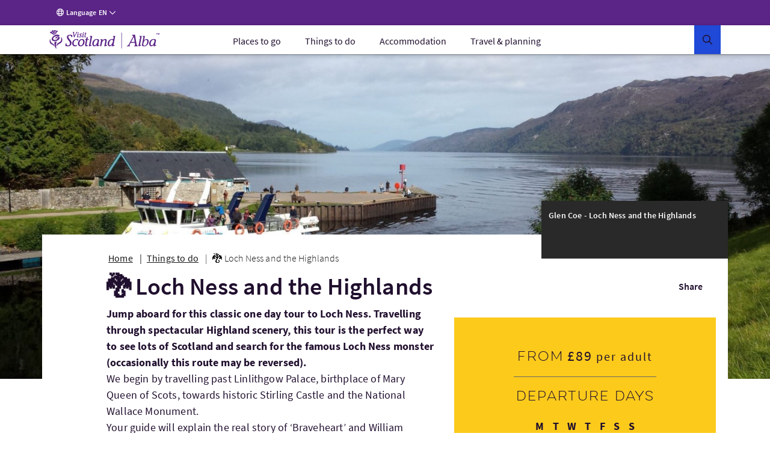

--- FILE ---
content_type: text/html; charset=UTF-8
request_url: https://www.visitscotland.com/info/tours/loch-ness-and-the-highlands-d1ea1aba
body_size: 30822
content:
<!DOCTYPE html>
<html lang="en" data-version="production-5.0.0.02-20240613165827">
    <head>
        <meta charset="utf-8" />
        <meta http-equiv="X-UA-Compatible" content="IE=edge" />
        <meta http-equiv="Content-Type" content="text/html; charset=utf-8" />
        <meta name="viewport" content="width=device-width, initial-scale=1.0" />
        <meta name="csrf-token" content="4unw1mFk3tGif1ZvqqRdohz5j1iOzkKqjDZ24owE" />
        <link rel="stylesheet" href="/webfiles/static/third-party/embed/processed-styles/bootstrap5-override.css" />
<!-- Google Tag Manager -->
<script>
// Checks if a given dataLayer event represents either Civic loading or cookie
// permissions updating, and fires off events for the component library.
const checkEvent = (event) => {
if (event === 'cookie_permission_loaded') {
setTimeout(() => {
window.dispatchEvent(new Event('cookieManagerLoaded'));
});
}
if (event === 'cookie_permission_changed') {
setTimeout(() => {
window.dispatchEvent(new Event('cookiesUpdated'));
});
}
}
// To avoid an awkward race condition, we need to check if civic was loaded before we find the
// datalayer, as well as listening for it being loaded afterwards.
const checkIfCivicLoaded = () => {
for (let x = 0; x < window.dataLayer.length; x++) {
const dataLayerEvent = window.dataLayer[x];
const eventString = dataLayerEvent?.value?.event ?? dataLayerEvent?.event ?? '';
checkEvent(eventString);
}
};
const attachCivicEvents = (counter = 1) => {
if (counter < 20) {
if (typeof window !== 'undefined' && window.google_tag_manager) {
checkIfCivicLoaded();
// GTM can't call browser events directly, so we need to listen for events on the
// datalayer and then latch our code onto those.
const originalDataLayerPush = window.dataLayer.push;
window.dataLayer.push = (arg) => {
let res = null;
if (arg && arg !== null && typeof arg !== 'undefined') {
res = originalDataLayerPush.apply(window.dataLayer, [arg]);
const eventString = arg.event || (arg.value && arg.value.event) || '';
checkEvent(eventString);
return res;
}
return originalDataLayerPush.apply(window.dataLayer, [arg]);
};
} else {
setTimeout(() => {
attachCivicEvents(counter + 1);
}, 500);
}
}
};
(function(w,d,s,l,i){w[l]=w[l]||[];w[l].push({'gtm.start':
new Date().getTime(),event:'gtm.js'});var f=d.getElementsByTagName(s)[0],
j=d.createElement(s),dl=l!='dataLayer'?'&l='+l:'';j.async=true;j.src=
'https://www.googletagmanager.com/gtm.js?id='+i+dl+ '';f.parentNode.insertBefore(j,f);
})(window,document,'script','dataLayer','GTM-WQVX2V');
attachCivicEvents();
</script>
<!-- End Google Tag Manager -->
<!-- BEGIN HEAD CONTRIBUTIONS: htmlHeadPreload -->
<link as="style" rel="preload" href="/webfiles/1762870131109/frontend/styles/6b563760413cecbb2ea9.css"/>
<link as="style" rel="preload" href="/webfiles/1762870131109/frontend/styles/a9fc8cd86cad82a9fc6d.css"/>
<link as="script" rel="preload" href="/webfiles/1762870131109/frontend/scripts/0dfb5498d33ccbb16bd5.js"/>
<link as="script" rel="preload" href="/webfiles/1762870131109/frontend/scripts/f2dfcfa0d38d341fc827.js"/>
<link as="script" rel="preload" href="/webfiles/1762870131109/frontend/scripts/91ec808848d9ef8fde7a.js"/>
<link as="script" rel="preload" href="/webfiles/1762870131109/frontend/scripts/5338ba2c1a300fb817ad.js"/>
<link as="script" rel="preload" href="/webfiles/1762870131109/frontend/scripts/a3125245058e27361bb2.js"/>
<link as="script" rel="preload" href="/webfiles/1762870131109/frontend/scripts/678be80c89eff10efccf.js"/>
<link as="script" rel="preload" href="/webfiles/1762870131109/frontend/scripts/6544d845ce286c6cf7f6.js"/>
<link as="script" rel="preload" href="/webfiles/1762870131109/frontend/scripts/fdd619f75d63a8628e4e.js"/>
<link as="script" rel="preload" href="/webfiles/1762870131109/frontend/scripts/6b563760413cecbb2ea9.js"/>
<link as="script" rel="preload" href="/webfiles/1762870131109/frontend/scripts/a9fc8cd86cad82a9fc6d.js"/>
<link crossorigin="anonymous" as="font" rel="preload" href="/webfiles/1762870131109/frontend/fonts/source-sans-pro-bold.woff"/>
<link crossorigin="anonymous" as="font" rel="preload" href="/webfiles/1762870131109/frontend/fonts/source-sans-pro-bold.woff2"/>
<link crossorigin="anonymous" as="font" rel="preload" href="/webfiles/1762870131109/frontend/fonts/source-sans-pro-light.woff"/>
<link crossorigin="anonymous" as="font" rel="preload" href="/webfiles/1762870131109/frontend/fonts/source-sans-pro-light.woff2"/>
<link crossorigin="anonymous" as="font" rel="preload" href="/webfiles/1762870131109/frontend/fonts/source-sans-pro-regular.woff"/>
<link crossorigin="anonymous" as="font" rel="preload" href="/webfiles/1762870131109/frontend/fonts/source-sans-pro-regular.woff2"/>
<link crossorigin="anonymous" as="font" rel="preload" href="/webfiles/1762870131109/frontend/fonts/source-sans-pro-semibold.woff"/>
<link crossorigin="anonymous" as="font" rel="preload" href="/webfiles/1762870131109/frontend/fonts/source-sans-pro-semibold.woff2"/>
<link as="style" rel="preload" href="/webfiles/1762870131109/frontend/styles/81f6df895ee29fb5e603.css"/>
<link as="style" rel="preload" href="/webfiles/1762870131109/frontend/styles/16a3a76ec493d5af9559.css"/>
<link as="style" rel="preload" href="/webfiles/1762870131109/frontend/styles/20fefc2e8bed6e73892a.css"/>
<link as="script" rel="preload" href="/webfiles/1762870131109/frontend/scripts/fd3f812603b78fe9978b.js"/>
<link as="script" rel="preload" href="/webfiles/1762870131109/frontend/scripts/a2889943d35bdc903958.js"/>
<link as="script" rel="preload" href="/webfiles/1762870131109/frontend/scripts/ad6c8c5b4248c6242078.js"/>
<link as="script" rel="preload" href="/webfiles/1762870131109/frontend/scripts/81f6df895ee29fb5e603.js"/>
<link as="script" rel="preload" href="/webfiles/1762870131109/frontend/scripts/205e2dbe4c3590fb0ca4.js"/>
<link as="script" rel="preload" href="/webfiles/1762870131109/frontend/scripts/b9fe028bf59c824921a8.js"/>
<link as="script" rel="preload" href="/webfiles/1762870131109/frontend/scripts/16a3a76ec493d5af9559.js"/>
<link as="script" rel="preload" href="/webfiles/1762870131109/frontend/scripts/20fefc2e8bed6e73892a.js"/>
<link as="script" rel="preload" href="/webfiles/1762870131109/frontend/scripts/811867036c6ceae74584.js"/>
<link as="style" rel="preload" href="/webfiles/1762870131109/frontend/styles/5ef9a0f18541fee55f4c.css"/>
<link as="style" rel="preload" href="/webfiles/1762870131109/frontend/styles/d7e1b77c4b3b1491114a.css"/>
<link as="style" rel="preload" href="/webfiles/1762870131109/frontend/styles/87bf4ef1e4c910a2c137.css"/>
<link as="script" rel="preload" href="/webfiles/1762870131109/frontend/scripts/a6399d652dfbb8a40c41.js"/>
<link as="script" rel="preload" href="/webfiles/1762870131109/frontend/scripts/c1202f7be443a6a829da.js"/>
<link as="script" rel="preload" href="/webfiles/1762870131109/frontend/scripts/5ef9a0f18541fee55f4c.js"/>
<link as="script" rel="preload" href="/webfiles/1762870131109/frontend/scripts/cab53f386efc88df7164.js"/>
<link as="script" rel="preload" href="/webfiles/1762870131109/frontend/scripts/d7e1b77c4b3b1491114a.js"/>
<link as="script" rel="preload" href="/webfiles/1762870131109/frontend/scripts/87bf4ef1e4c910a2c137.js"/>
<link as="script" rel="preload" href="/webfiles/1762870131109/frontend/scripts/9c73a74feb95975d89b6.js"/>
<link as="style" rel="preload" href="/webfiles/1762870131109/frontend/styles/21cac0ef61086a4aaa44.css"/>
<link as="style" rel="preload" href="/webfiles/1762870131109/frontend/styles/34c3288e431f8a0155e6.css"/>
<link as="script" rel="preload" href="/webfiles/1762870131109/frontend/scripts/f277be41b5d66b178431.js"/>
<link as="script" rel="preload" href="/webfiles/1762870131109/frontend/scripts/406e9909758efdb1ae29.js"/>
<link as="script" rel="preload" href="/webfiles/1762870131109/frontend/scripts/21cac0ef61086a4aaa44.js"/>
<link as="script" rel="preload" href="/webfiles/1762870131109/frontend/scripts/34c3288e431f8a0155e6.js"/>
<link as="script" rel="preload" href="/webfiles/1762870131109/frontend/scripts/a1794df44976c091acb7.js"/>
<link as="script" rel="preload" href="/webfiles/1762870131109/frontend/scripts/71f741b8e52524a8058d.js"/>
<link as="script" rel="preload" href="/webfiles/1762870131109/frontend/scripts/08b6757bf426093060a6.js"/>
<link as="script" rel="preload" href="/webfiles/1762870131109/frontend/scripts/937cc99f8cf1e41ae153.js"/>
<link as="script" rel="preload" href="/webfiles/1762870131109/frontend/scripts/6f15b6a6383d1ea05092.js"/>
<link as="style" rel="preload" href="/webfiles/1762870131109/frontend/styles/7c528b179ac61796df85.css"/>
<link as="style" rel="preload" href="/webfiles/1762870131109/frontend/styles/0eccccf491d2d8c15ec2.css"/>
<link as="style" rel="preload" href="/webfiles/1762870131109/frontend/styles/c2c11ce041704882fd38.css"/>
<link as="style" rel="preload" href="/webfiles/1762870131109/frontend/styles/41188d492c5a77d87d02.css"/>
<link as="style" rel="preload" href="/webfiles/1762870131109/frontend/styles/b5213fdbef77370db82d.css"/>
<link as="script" rel="preload" href="/webfiles/1762870131109/frontend/scripts/c26ce260299263eeb8bb.js"/>
<link as="script" rel="preload" href="/webfiles/1762870131109/frontend/scripts/ce762c959cf9b699acf8.js"/>
<link as="script" rel="preload" href="/webfiles/1762870131109/frontend/scripts/7c528b179ac61796df85.js"/>
<link as="script" rel="preload" href="/webfiles/1762870131109/frontend/scripts/0eccccf491d2d8c15ec2.js"/>
<link as="script" rel="preload" href="/webfiles/1762870131109/frontend/scripts/c2c11ce041704882fd38.js"/>
<link as="script" rel="preload" href="/webfiles/1762870131109/frontend/scripts/41188d492c5a77d87d02.js"/>
<link as="script" rel="preload" href="/webfiles/1762870131109/frontend/scripts/b5213fdbef77370db82d.js"/>
<link as="script" rel="preload" href="/webfiles/1762870131109/frontend/scripts/106e685170dbd0b59c1a.js"/>
<link as="script" rel="preload" href="/webfiles/1762870131109/frontend/scripts/321569356fc40dc9d573.js"/>
<link as="script" rel="preload" href="/webfiles/1762870131109/frontend/scripts/6b8a4215fa0c54e5c57a.js"/>
<link as="style" rel="preload" href="/webfiles/1762870131109/frontend/styles/d014754e0eff762e6ca9.css"/>
<link as="script" rel="preload" href="/webfiles/1762870131109/frontend/scripts/4686de7ea799c8ec1c03.js"/>
<link as="script" rel="preload" href="/webfiles/1762870131109/frontend/scripts/2d931eb506983939dee2.js"/>
<link as="script" rel="preload" href="/webfiles/1762870131109/frontend/scripts/d014754e0eff762e6ca9.js"/>
<link as="script" rel="preload" href="/webfiles/1762870131109/frontend/scripts/caf6635086311851e950.js"/>
<link as="style" rel="preload" href="/webfiles/1762870131109/frontend/styles/ada91090ef1c52557dc9.css"/>
<link as="script" rel="preload" href="/webfiles/1762870131109/frontend/scripts/ada91090ef1c52557dc9.js"/>
<link as="script" rel="preload" href="/webfiles/1762870131109/frontend/scripts/23ce64cb9c4f043c11cf.js"/>
<link as="style" rel="preload" href="/webfiles/1762870131109/frontend/styles/bf0781d3e1fda7aaf432.css"/>
<link as="script" rel="preload" href="/webfiles/1762870131109/frontend/scripts/bf0781d3e1fda7aaf432.js"/>
<link as="script" rel="preload" href="/webfiles/1762870131109/frontend/scripts/56000e1be4f5b5ee26e3.js"/>
<link as="style" rel="preload" href="/webfiles/1762870131109/frontend/styles/507ccdc5bf81d59adfb1.css"/>
<link as="style" rel="preload" href="/webfiles/1762870131109/frontend/styles/4e6cf740114de50950d7.css"/>
<link as="style" rel="preload" href="/webfiles/1762870131109/frontend/styles/5fa872e7e946763cbd0e.css"/>
<link as="style" rel="preload" href="/webfiles/1762870131109/frontend/styles/59f9a530612b9c11540e.css"/>
<link as="style" rel="preload" href="/webfiles/1762870131109/frontend/styles/e0ae6eb532e9deca95b9.css"/>
<link as="style" rel="preload" href="/webfiles/1762870131109/frontend/styles/dc8de28fbf0095a6bdc4.css"/>
<link as="script" rel="preload" href="/webfiles/1762870131109/frontend/scripts/393fa3ee68d9e76e6def.js"/>
<link as="script" rel="preload" href="/webfiles/1762870131109/frontend/scripts/3a54f6b2d5b91ff395dc.js"/>
<link as="script" rel="preload" href="/webfiles/1762870131109/frontend/scripts/4ffdfcf6a6eecdca5833.js"/>
<link as="script" rel="preload" href="/webfiles/1762870131109/frontend/scripts/507ccdc5bf81d59adfb1.js"/>
<link as="script" rel="preload" href="/webfiles/1762870131109/frontend/scripts/4e6cf740114de50950d7.js"/>
<link as="script" rel="preload" href="/webfiles/1762870131109/frontend/scripts/5fa872e7e946763cbd0e.js"/>
<link as="script" rel="preload" href="/webfiles/1762870131109/frontend/scripts/59f9a530612b9c11540e.js"/>
<link as="script" rel="preload" href="/webfiles/1762870131109/frontend/scripts/e0ae6eb532e9deca95b9.js"/>
<link as="script" rel="preload" href="/webfiles/1762870131109/frontend/scripts/dc8de28fbf0095a6bdc4.js"/>
<link as="script" rel="preload" href="/webfiles/1762870131109/frontend/scripts/b159f254ba21c175ebaf.js"/>
<link as="style" rel="preload" href="/webfiles/1762870131109/frontend/styles/a712d2e04a1b916faca6.css"/>
<link as="style" rel="preload" href="/webfiles/1762870131109/frontend/styles/a98a1c78a6e495be1fe3.css"/>
<link as="script" rel="preload" href="/webfiles/1762870131109/frontend/scripts/a712d2e04a1b916faca6.js"/>
<link as="script" rel="preload" href="/webfiles/1762870131109/frontend/scripts/a98a1c78a6e495be1fe3.js"/>
<link as="script" rel="preload" href="/webfiles/1762870131109/frontend/scripts/dd95a416ea663fd39fa9.js"/>
<link as="style" rel="preload" href="/webfiles/1762870131109/frontend/styles/ddc4d2ea575a50bc4ae3.css"/>
<link as="script" rel="preload" href="/webfiles/1762870131109/frontend/scripts/ddc4d2ea575a50bc4ae3.js"/>
<link as="script" rel="preload" href="/webfiles/1762870131109/frontend/scripts/5cfff7e7f66d60a20f41.js"/>
<link as="style" rel="preload" href="/webfiles/1762870131109/frontend/styles/3a7baf62722abdc454d6.css"/>
<link as="script" rel="preload" href="/webfiles/1762870131109/frontend/scripts/3a7baf62722abdc454d6.js"/>
<link as="script" rel="preload" href="/webfiles/1762870131109/frontend/scripts/de8379d49d1684fc4ea7.js"/>
<link as="style" rel="preload" href="/webfiles/1762870131109/frontend/styles/b7cc5ee25c7302916b09.css"/>
<link as="style" rel="preload" href="/webfiles/1762870131109/frontend/styles/02201764e0adf0d63538.css"/>
<link as="style" rel="preload" href="/webfiles/1762870131109/frontend/styles/38d5589b9158ab8e7423.css"/>
<link as="style" rel="preload" href="/webfiles/1762870131109/frontend/styles/056cd8933beea0edc19e.css"/>
<link as="style" rel="preload" href="/webfiles/1762870131109/frontend/styles/df56e8276b6973df6c3c.css"/>
<link as="script" rel="preload" href="/webfiles/1762870131109/frontend/scripts/b7cc5ee25c7302916b09.js"/>
<link as="script" rel="preload" href="/webfiles/1762870131109/frontend/scripts/02201764e0adf0d63538.js"/>
<link as="script" rel="preload" href="/webfiles/1762870131109/frontend/scripts/38d5589b9158ab8e7423.js"/>
<link as="script" rel="preload" href="/webfiles/1762870131109/frontend/scripts/c414a72f533223c0e349.js"/>
<link as="script" rel="preload" href="/webfiles/1762870131109/frontend/scripts/544b6969eedda98a4909.js"/>
<link as="script" rel="preload" href="/webfiles/1762870131109/frontend/scripts/9ded7dc119b9d0512592.js"/>
<link as="script" rel="preload" href="/webfiles/1762870131109/frontend/scripts/056cd8933beea0edc19e.js"/>
<link as="script" rel="preload" href="/webfiles/1762870131109/frontend/scripts/df56e8276b6973df6c3c.js"/>
<link as="script" rel="preload" href="/webfiles/1762870131109/frontend/scripts/638692101b9d9dfdc1d6.js"/>
<link as="style" rel="preload" href="/webfiles/1762870131109/frontend/styles/e949a288ca740fd5e306.css"/>
<link as="script" rel="preload" href="/webfiles/1762870131109/frontend/scripts/045cedb636251568c653.js"/>
<link as="script" rel="preload" href="/webfiles/1762870131109/frontend/scripts/e949a288ca740fd5e306.js"/>
<link as="script" rel="preload" href="/webfiles/1762870131109/frontend/scripts/3a3278ca3cb4cc4a6cd6.js"/>
<link as="script" rel="preload" href="/webfiles/1762870131109/frontend/scripts/87917f9820f9ef0a11e9.js"/>
<link as="style" rel="preload" href="/webfiles/1762870131109/frontend/styles/4fd8ff7fa8b4b36ef6bc.css"/>
<link as="script" rel="preload" href="/webfiles/1762870131109/frontend/scripts/4fd8ff7fa8b4b36ef6bc.js"/>
<link as="script" rel="preload" href="/webfiles/1762870131109/frontend/scripts/0fff948c06d498dab28e.js"/>
<link as="style" rel="preload" href="/webfiles/1762870131109/frontend/styles/4a7dd18ce8648d5f3748.css"/>
<link as="script" rel="preload" href="/webfiles/1762870131109/frontend/scripts/4a7dd18ce8648d5f3748.js"/>
<link as="script" rel="preload" href="/webfiles/1762870131109/frontend/scripts/56bdc635956cdf6b721a.js"/>
<link as="style" rel="preload" href="/webfiles/1762870131109/frontend/styles/59658d2a579def05efa0.css"/>
<link as="style" rel="preload" href="/webfiles/1762870131109/frontend/styles/1dab8b823a9fc7be9e7d.css"/>
<link as="script" rel="preload" href="/webfiles/1762870131109/frontend/scripts/59658d2a579def05efa0.js"/>
<link as="script" rel="preload" href="/webfiles/1762870131109/frontend/scripts/15f780b29c346e28bdf9.js"/>
<link as="script" rel="preload" href="/webfiles/1762870131109/frontend/scripts/1dab8b823a9fc7be9e7d.js"/>
<link as="script" rel="preload" href="/webfiles/1762870131109/frontend/scripts/dedd7a8c7641c6abb910.js"/>
<link as="style" rel="preload" href="/webfiles/1762870131109/frontend/styles/e600798c21b1e4b3421a.css"/>
<link as="script" rel="preload" href="/webfiles/1762870131109/frontend/scripts/17f706d9450b7e231610.js"/>
<link as="script" rel="preload" href="/webfiles/1762870131109/frontend/scripts/e600798c21b1e4b3421a.js"/>
<link as="script" rel="preload" href="/webfiles/1762870131109/frontend/scripts/76f337a57866fb5b688f.js"/>
<link as="style" rel="preload" href="/webfiles/1762870131109/frontend/styles/5bfe1a52e5e438b16b80.css"/>
<link as="script" rel="preload" href="/webfiles/1762870131109/frontend/scripts/5bfe1a52e5e438b16b80.js"/>
<link as="script" rel="preload" href="/webfiles/1762870131109/frontend/scripts/ff1310b2811f25bbeeb2.js"/>
<link as="style" rel="preload" href="/webfiles/1762870131109/frontend/styles/a9887918f6748e99e5e6.css"/>
<link as="script" rel="preload" href="/webfiles/1762870131109/frontend/scripts/a9887918f6748e99e5e6.js"/>
<link as="script" rel="preload" href="/webfiles/1762870131109/frontend/scripts/9d42e9cf5e48de126191.js"/>
<link as="script" rel="preload" href="/webfiles/1762870131109/frontend/scripts/de0b09e99f813b8fe792.js"/>
<link as="style" rel="preload" href="/webfiles/1762870131109/frontend/styles/a74cc1abc33d10c98576.css"/>
<link as="script" rel="preload" href="/webfiles/1762870131109/frontend/scripts/a74cc1abc33d10c98576.js"/>
<link as="script" rel="preload" href="/webfiles/1762870131109/frontend/scripts/a424411b4b88338bbd0f.js"/>
<!-- END HEAD CONTRIBUTIONS: htmlHeadPreload -->
<!-- BEGIN HEAD CONTRIBUTIONS: htmlHeadStyles -->
<link rel="stylesheet" href="/webfiles/1762870131109/frontend/styles/6b563760413cecbb2ea9.css" type="text/css"/>
<link rel="stylesheet" href="/webfiles/1762870131109/frontend/styles/a9fc8cd86cad82a9fc6d.css" type="text/css"/>
<link rel="stylesheet" href="/webfiles/1762870131109/frontend/styles/81f6df895ee29fb5e603.css" type="text/css"/>
<link rel="stylesheet" href="/webfiles/1762870131109/frontend/styles/16a3a76ec493d5af9559.css" type="text/css"/>
<link rel="stylesheet" href="/webfiles/1762870131109/frontend/styles/20fefc2e8bed6e73892a.css" type="text/css"/>
<link rel="stylesheet" href="/webfiles/1762870131109/frontend/styles/5ef9a0f18541fee55f4c.css" type="text/css"/>
<link rel="stylesheet" href="/webfiles/1762870131109/frontend/styles/d7e1b77c4b3b1491114a.css" type="text/css"/>
<link rel="stylesheet" href="/webfiles/1762870131109/frontend/styles/87bf4ef1e4c910a2c137.css" type="text/css"/>
<link rel="stylesheet" href="/webfiles/1762870131109/frontend/styles/21cac0ef61086a4aaa44.css" type="text/css"/>
<link rel="stylesheet" href="/webfiles/1762870131109/frontend/styles/34c3288e431f8a0155e6.css" type="text/css"/>
<link rel="stylesheet" href="/webfiles/1762870131109/frontend/styles/7c528b179ac61796df85.css" type="text/css"/>
<link rel="stylesheet" href="/webfiles/1762870131109/frontend/styles/0eccccf491d2d8c15ec2.css" type="text/css"/>
<link rel="stylesheet" href="/webfiles/1762870131109/frontend/styles/c2c11ce041704882fd38.css" type="text/css"/>
<link rel="stylesheet" href="/webfiles/1762870131109/frontend/styles/41188d492c5a77d87d02.css" type="text/css"/>
<link rel="stylesheet" href="/webfiles/1762870131109/frontend/styles/b5213fdbef77370db82d.css" type="text/css"/>
<link rel="stylesheet" href="/webfiles/1762870131109/frontend/styles/d014754e0eff762e6ca9.css" type="text/css"/>
<link rel="stylesheet" href="/webfiles/1762870131109/frontend/styles/ada91090ef1c52557dc9.css" type="text/css"/>
<link rel="stylesheet" href="/webfiles/1762870131109/frontend/styles/bf0781d3e1fda7aaf432.css" type="text/css"/>
<link rel="stylesheet" href="/webfiles/1762870131109/frontend/styles/507ccdc5bf81d59adfb1.css" type="text/css"/>
<link rel="stylesheet" href="/webfiles/1762870131109/frontend/styles/4e6cf740114de50950d7.css" type="text/css"/>
<link rel="stylesheet" href="/webfiles/1762870131109/frontend/styles/5fa872e7e946763cbd0e.css" type="text/css"/>
<link rel="stylesheet" href="/webfiles/1762870131109/frontend/styles/59f9a530612b9c11540e.css" type="text/css"/>
<link rel="stylesheet" href="/webfiles/1762870131109/frontend/styles/e0ae6eb532e9deca95b9.css" type="text/css"/>
<link rel="stylesheet" href="/webfiles/1762870131109/frontend/styles/dc8de28fbf0095a6bdc4.css" type="text/css"/>
<link rel="stylesheet" href="/webfiles/1762870131109/frontend/styles/a712d2e04a1b916faca6.css" type="text/css"/>
<link rel="stylesheet" href="/webfiles/1762870131109/frontend/styles/a98a1c78a6e495be1fe3.css" type="text/css"/>
<link rel="stylesheet" href="/webfiles/1762870131109/frontend/styles/ddc4d2ea575a50bc4ae3.css" type="text/css"/>
<link rel="stylesheet" href="/webfiles/1762870131109/frontend/styles/3a7baf62722abdc454d6.css" type="text/css"/>
<link rel="stylesheet" href="/webfiles/1762870131109/frontend/styles/b7cc5ee25c7302916b09.css" type="text/css"/>
<link rel="stylesheet" href="/webfiles/1762870131109/frontend/styles/02201764e0adf0d63538.css" type="text/css"/>
<link rel="stylesheet" href="/webfiles/1762870131109/frontend/styles/38d5589b9158ab8e7423.css" type="text/css"/>
<link rel="stylesheet" href="/webfiles/1762870131109/frontend/styles/056cd8933beea0edc19e.css" type="text/css"/>
<link rel="stylesheet" href="/webfiles/1762870131109/frontend/styles/df56e8276b6973df6c3c.css" type="text/css"/>
<link rel="stylesheet" href="/webfiles/1762870131109/frontend/styles/e949a288ca740fd5e306.css" type="text/css"/>
<link rel="stylesheet" href="/webfiles/1762870131109/frontend/styles/4fd8ff7fa8b4b36ef6bc.css" type="text/css"/>
<link rel="stylesheet" href="/webfiles/1762870131109/frontend/styles/4a7dd18ce8648d5f3748.css" type="text/css"/>
<link rel="stylesheet" href="/webfiles/1762870131109/frontend/styles/59658d2a579def05efa0.css" type="text/css"/>
<link rel="stylesheet" href="/webfiles/1762870131109/frontend/styles/1dab8b823a9fc7be9e7d.css" type="text/css"/>
<link rel="stylesheet" href="/webfiles/1762870131109/frontend/styles/e600798c21b1e4b3421a.css" type="text/css"/>
<link rel="stylesheet" href="/webfiles/1762870131109/frontend/styles/5bfe1a52e5e438b16b80.css" type="text/css"/>
<link rel="stylesheet" href="/webfiles/1762870131109/frontend/styles/a9887918f6748e99e5e6.css" type="text/css"/>
<link rel="stylesheet" href="/webfiles/1762870131109/frontend/styles/a74cc1abc33d10c98576.css" type="text/css"/>
<link rel="stylesheet" href="/webfiles/1762870131109/frontend/styles/third-party/_cludo-autocomplete.css" type="text/css"/>
<!-- END HEAD CONTRIBUTIONS: htmlHeadStyles -->
<!-- BEGIN HEAD CONTRIBUTIONS: general -->
<!-- END HEAD CONTRIBUTIONS: general -->
<link rel="icon" href="/webfiles/1762870131109/favicon.ico" sizes="any">
<link rel="icon" href="/webfiles/1762870131109/assets/favicons/favicon.svg" type="image/svg+xml">
<link rel="apple-touch-icon" href="/webfiles/1762870131109/assets/favicons/apple-touch-icon-180-180.png">
<link rel="manifest" href="/manifest.webmanifest">
<link rel="preconnect" href="https://cdn4.userzoom.com">
<link rel="preconnect" href="https://api.visitscotland.com">
<link rel="preconnect" href="https://www.visitscotland.com">
<style>
.skeleton-site {
display: block;
}
.hydrate {
display: none;
}
</style> <style>
.imported-footer-hide {
display: none;
}
</style>
<!-- end include -->
        <link rel="stylesheet" href="/tms-static/css/main.css" type="text/css" />
                    <script type="text/javascript">
                if (! window.TMS) window.TMS = {};
                TMS.geoJson = [{
                    type: "Feature",
                    geometry: {
                        type: "Point",
                        coordinates: [56.993061, -4.393493]
                    },
                    properties: {
                        title: "The Highlands"
                    }
                },{
                    type: "Feature",
                    geometry: {
                        type: "Point",
                        coordinates: [56.682773, -5.102312]
                    },
                    properties: {
                        title: "Glencoe"
                    }
                },{
                    type: "Feature",
                    geometry: {
                        type: "Point",
                        coordinates: [57.327472, -4.424805]
                    },
                    properties: {
                        title: "Loch Ness"
                    }
                },{
                    type: "Feature",
                    geometry: {
                        type: "Point",
                        coordinates: [56.820173, -5.105388]
                    },
                    properties: {
                        title: "Fort William"
                    }
                },{
                    type: "Feature",
                    geometry: {
                        type: "Point",
                        coordinates: [57.14502, -4.680699]
                    },
                    properties: {
                        title: "Fort Augustus"
                    }
                },{
                    type: "Feature",
                    geometry: {
                        type: "Point",
                        coordinates: [56.632496, -4.82763]
                    },
                    properties: {
                        title: "Glencoe Mountain"
                    }
                }];
            </script>
                                            <link rel="alternate" href="https://www.visitscotland.com/info/tours/loch-ness-and-the-highlands-d1ea1aba" hreflang="en" />
                                        <link rel="alternate" href="https://www.visitscotland.com/fr-fr/info/tours/loch-ness-and-the-highlands-d1ea1aba" hreflang="fr-fr" />
                                        <link rel="alternate" href="https://www.visitscotland.com/de-de/info/tours/loch-ness-and-the-highlands-d1ea1aba" hreflang="de-de" />
                                        <link rel="alternate" href="https://www.visitscotland.com/nl-nl/info/tours/loch-ness-and-the-highlands-d1ea1aba" hreflang="nl-nl" />
                                        <link rel="alternate" href="https://www.visitscotland.com/it-it/info/tours/loch-ness-and-the-highlands-d1ea1aba" hreflang="it-it" />
                                        <link rel="alternate" href="https://www.visitscotland.com/es-es/info/tours/loch-ness-and-the-highlands-d1ea1aba" hreflang="es-es" />
                                                            <link rel="canonical" href="https://www.visitscotland.com/info/tours/loch-ness-and-the-highlands-d1ea1aba" />
                    <meta property="og:url" content="https://www.visitscotland.com/info/tours/loch-ness-and-the-highlands-d1ea1aba" />
                                                        <title>🐉 Loch Ness and the Highlands | VisitScotland</title>
                <meta property="og:title" content="🐉 Loch Ness and the Highlands" />
                                        <meta name="description" content="Jump aboard for this classic one day tour to Loch Ness. Travelling through spectacular Highland scenery, this tour is the perfect way to see lots of Scotland and search for the famous Loch Ness monster (occasionally this route may be reversed)." />
                <meta property="og:description" content="Jump aboard for this classic one day tour to Loch Ness. Travelling through spectacular Highland scenery, this tour is the perfect way to see lots of Scotland and search for the famous Loch Ness monster (occasionally this route may be reversed)." />
                    
                    <script type="application/ld+json">
                {
                    "@context": "https://schema.org/",
                    "@type": "Product",
                    "name": "🐉 Loch Ness and the Highlands",
                    "image": [
                        "https://d1km7u9ubck4j.cloudfront.net/production-upgrade-2024/87ec75e4dbff0ddfc685a412e5784a8b/conversions/65c27e52edace-HD.jpg"
                    ],
                    "brand": "Heart Of Scotland Tours",
                    "description": "Jump aboard for this classic one day tour to Loch Ness. Travelling through spectacular Highland scenery, this tour is the perfect way to see lots of Scotland and search for the famous Loch Ness monster (occasionally this route may be reversed)."
                }
            </script>
                            <meta property="og:type" content="website" />
                            <meta property="og:image" content="https://d1km7u9ubck4j.cloudfront.net/production-upgrade-2024/87ec75e4dbff0ddfc685a412e5784a8b/conversions/65c27e52edace-720p.jpg" />
                <meta property="og:image:type" content="image/jpeg" />
                <meta property="og:image:width" content="1280" />
                <meta property="og:image:height" content="720" />
                                                            <meta property="og:image:alt" content="🐉 Loch Ness and the Highlands" />
                                                                <!-- - wo-removed <script>(function(w,d,s,l,i){w[l]=w[l]||[];w[l].push({'gtm.start': new Date().getTime(),event:'gtm.js'});var f=d.getElementsByTagName(s)[0],j=d.createElement(s),dl=l!='dataLayer'?'&l='+l:'';j.async=true;j.src='https://www.googletagmanager.com/gtm.js?id='+i+dl;f.parentNode.insertBefore(j,f);})(window,document,'script','dataLayer','GTM-WQVX2V');</script> -->
        <link rel="stylesheet" href="https://unpkg.com/leaflet@1.5.1/dist/leaflet.css" />
        <script src="https://unpkg.com/leaflet@1.5.1/dist/leaflet.js"></script>
        <link href="https://api.tiles.mapbox.com/mapbox-gl-js/v1.2.0/mapbox-gl.css" rel='stylesheet' />
        <script src="https://api.tiles.mapbox.com/mapbox-gl-js/v1.2.0/mapbox-gl.js"></script>
        <script src="https://unpkg.com/mapbox-gl-leaflet/leaflet-mapbox-gl.js"></script>
    </head>
    <body>
        <!--[if lte IE 9]><div id="update"><i class="vsicons-circle-exclamation"></i><p>We've noticed that you're using an out of date browser. We recommend that you update to the latest version to enhance your browsing experience.</p></div><![endif]-->
        <noscript><iframe src="https://www.googletagmanager.com/ns.html?id=GTM-WQVX2V" height="0" width="0" style="display:none;visibility:hidden"></iframe></noscript>
                <div class="no-js notranslate" data-vue-app-init>
<!-- <a href="https://www.visitscotland.com/user/loginredirect?returnurl=returnurl=/info/tours/loch-ness-and-the-highlands-d1ea1aba">(Not You?)</a> -->
    <div>
    </div>

    <div class="has-edit-button vs-sticky-nav vs-sticky-nav--has-content">
    <vs-skip-to
        skip-to-text="Skip to"
    >
        <template v-slot:main-menu-text>
            Main menu
        </template>
        <template v-slot:main-content-text>
            Content
        </template>
        <template v-slot:search-text>
            Search
        </template>
        <template v-slot:footer-text>
            Footer
        </template>
    </vs-skip-to>
        <header>
    
    <vs-global-menu>
        <template v-slot:third-menu-item>
            <vs-global-menu-language 
                language="en-gb"
                language-label="Language"
            >
                    <vs-global-menu-language-item
                        key="en"
                        language-link="/info/tours/loch-ness-and-the-highlands-d1ea1aba"
                        language-name="English"
                        language="en"
                    >
                    </vs-global-menu-language-item>
                    <vs-global-menu-language-item
                        key="es"
                        language-link="/es-es/info/tours/loch-ness-and-the-highlands-d1ea1aba"
                        language-name="Español"
                        language="es"
                    >
                    </vs-global-menu-language-item>
                    <vs-global-menu-language-item
                        key="it"
                        language-link="/it-it/info/tours/loch-ness-and-the-highlands-d1ea1aba"
                        language-name="Italiano"
                        language="it"
                    >
                    </vs-global-menu-language-item>
                    <vs-global-menu-language-item
                        key="de"
                        language-link="/de-de/info/tours/loch-ness-and-the-highlands-d1ea1aba"
                        language-name="Deutsch"
                        language="de"
                    >
                    </vs-global-menu-language-item>
                    <vs-global-menu-language-item
                        key="nl"
                        language-link="/nl-nl/info/tours/loch-ness-and-the-highlands-d1ea1aba"
                        language-name="Nederlands"
                        language="nl"
                    >
                    </vs-global-menu-language-item>
                    <vs-global-menu-language-item
                        key="fr"
                        language-link="/fr-fr/info/tours/loch-ness-and-the-highlands-d1ea1aba"
                        language-name="Français"
                        language="fr"
                    >
                    </vs-global-menu-language-item>
            </vs-global-menu-language>
        </template>
    </vs-global-menu>
            <!-- Navigation generated at 2025-11-12 21:50:10 -->
    <vs-mega-nav
            href="/"
            menu-toggle-alt-text="Toggle menu"
            search-button-text="Search"
            search-label-text="What are you looking for?"
            search-clear-button-text="Clear form"
            search-close-button-text="Close search form"
            logo-alt-text="VisitScotland Home"
    >
        <template v-slot:mega-nav-top-menu-items>

            <vs-mega-nav-dropdown-container
                    href="/places-to-go"
                    cta-text="All Places to go"
            >
                <template v-slot:button-content>
                    Places to go
                </template>
                <template v-slot:dropdown-content>
                            <vs-mega-nav-list 
                                list-heading="Cities"
                            >
                                <template v-slot:nav-list-items>
                                            <vs-mega-nav-list-item
                                                href="/places-to-go/aberdeen"
                                            >
                                                Aberdeen
                                            </vs-mega-nav-list-item>
                                            <vs-mega-nav-list-item
                                                href="/places-to-go/dundee"
                                            >
                                                Dundee
                                            </vs-mega-nav-list-item>
                                            <vs-mega-nav-list-item
                                                href="/places-to-go/dunfermline"
                                            >
                                                Dunfermline
                                            </vs-mega-nav-list-item>
                                            <vs-mega-nav-list-item
                                                href="/places-to-go/edinburgh"
                                            >
                                                Edinburgh
                                            </vs-mega-nav-list-item>
                                            <vs-mega-nav-list-item
                                                href="/places-to-go/glasgow"
                                            >
                                                Glasgow
                                            </vs-mega-nav-list-item>
                                            <vs-mega-nav-list-item
                                                href="/places-to-go/inverness"
                                            >
                                                Inverness
                                            </vs-mega-nav-list-item>
                                            <vs-mega-nav-list-item
                                                href="/places-to-go/perth"
                                            >
                                                Perth
                                            </vs-mega-nav-list-item>
                                            <vs-mega-nav-list-item
                                                href="/places-to-go/stirling"
                                            >
                                                Stirling
                                            </vs-mega-nav-list-item>
                                </template>
                                    <template
                                        v-slot:nav-heading-cta-link
                                    >
                                        <vs-mega-nav-list-item
                                            href="/places-to-go/city-breaks"
                                            subheading-link
                                        >
                                            All Cities
                                        </vs-mega-nav-list-item>
                                    </template>
                            </vs-mega-nav-list>
                            <vs-mega-nav-list 
                                list-heading="Popular Places"
                            >
                                <template v-slot:nav-list-items>
                                            <vs-mega-nav-list-item
                                                href="/things-to-do/outdoor-activities/walking/mountains-hills/ben-nevis"
                                            >
                                                Ben Nevis
                                            </vs-mega-nav-list-item>
                                            <vs-mega-nav-list-item
                                                href="/places-to-go/glencoe"
                                            >
                                                Glencoe
                                            </vs-mega-nav-list-item>
                                            <vs-mega-nav-list-item
                                                href="/places-to-go/loch-lomond"
                                            >
                                                Loch Lomond
                                            </vs-mega-nav-list-item>
                                            <vs-mega-nav-list-item
                                                href="/places-to-go/loch-ness"
                                            >
                                                Loch Ness
                                            </vs-mega-nav-list-item>
                                </template>
                            </vs-mega-nav-list>
                            <vs-mega-nav-list 
                                list-heading="Towns"
                            >
                                <template v-slot:nav-list-items>
                                            <vs-mega-nav-list-item
                                                href="/places-to-go/aviemore"
                                            >
                                                Aviemore
                                            </vs-mega-nav-list-item>
                                            <vs-mega-nav-list-item
                                                href="/places-to-go/dumfries"
                                            >
                                                Dumfries
                                            </vs-mega-nav-list-item>
                                            <vs-mega-nav-list-item
                                                href="/places-to-go/fort-william"
                                            >
                                                Fort William
                                            </vs-mega-nav-list-item>
                                            <vs-mega-nav-list-item
                                                href="/places-to-go/islands/orkney/kirkwall"
                                            >
                                                Kirkwall
                                            </vs-mega-nav-list-item>
                                            <vs-mega-nav-list-item
                                                href="/places-to-go/islands/shetland/lerwick"
                                            >
                                                Lerwick
                                            </vs-mega-nav-list-item>
                                            <vs-mega-nav-list-item
                                                href="/places-to-go/oban"
                                            >
                                                Oban
                                            </vs-mega-nav-list-item>
                                            <vs-mega-nav-list-item
                                                href="/places-to-go/peebles"
                                            >
                                                Peebles
                                            </vs-mega-nav-list-item>
                                            <vs-mega-nav-list-item
                                                href="/places-to-go/pitlochry"
                                            >
                                                Pitlochry
                                            </vs-mega-nav-list-item>
                                            <vs-mega-nav-list-item
                                                href="/places-to-go/st-andrews"
                                            >
                                                St Andrews
                                            </vs-mega-nav-list-item>
                                </template>
                                    <template
                                        v-slot:nav-heading-cta-link
                                    >
                                        <vs-mega-nav-list-item
                                            href="/places-to-go/scottish-towns"
                                            subheading-link
                                        >
                                            All Towns
                                        </vs-mega-nav-list-item>
                                    </template>
                            </vs-mega-nav-list>
                            <vs-mega-nav-list 
                                list-heading="Islands"
                            >
                                <template v-slot:nav-list-items>
                                            <vs-mega-nav-list-item
                                                href="/places-to-go/islands/arran"
                                            >
                                                Isle of Arran
                                            </vs-mega-nav-list-item>
                                            <vs-mega-nav-list-item
                                                href="/places-to-go/islands/isle-islay"
                                            >
                                                Isle of Islay
                                            </vs-mega-nav-list-item>
                                            <vs-mega-nav-list-item
                                                href="/places-to-go/islands/isle-jura"
                                            >
                                                Jura
                                            </vs-mega-nav-list-item>
                                            <vs-mega-nav-list-item
                                                href="/places-to-go/islands/lewis-harris"
                                            >
                                                Lewis & Harris
                                            </vs-mega-nav-list-item>
                                            <vs-mega-nav-list-item
                                                href="/places-to-go/islands/isle-mull"
                                            >
                                                Mull
                                            </vs-mega-nav-list-item>
                                            <vs-mega-nav-list-item
                                                href="/places-to-go/islands/orkney"
                                            >
                                                Orkney
                                            </vs-mega-nav-list-item>
                                            <vs-mega-nav-list-item
                                                href="/places-to-go/islands/outer-hebrides"
                                            >
                                                Outer Hebrides
                                            </vs-mega-nav-list-item>
                                            <vs-mega-nav-list-item
                                                href="/places-to-go/islands/shetland"
                                            >
                                                Shetland
                                            </vs-mega-nav-list-item>
                                            <vs-mega-nav-list-item
                                                href="/places-to-go/islands/isle-skye"
                                            >
                                                Skye
                                            </vs-mega-nav-list-item>
                                </template>
                                    <template
                                        v-slot:nav-heading-cta-link
                                    >
                                        <vs-mega-nav-list-item
                                            href="/places-to-go/islands"
                                            subheading-link
                                        >
                                            All Islands
                                        </vs-mega-nav-list-item>
                                    </template>
                            </vs-mega-nav-list>
                            <vs-mega-nav-list 
                                list-heading="Regions"
                            >
                                <template v-slot:nav-list-items>
                                            <vs-mega-nav-list-item
                                                href="/places-to-go/aberdeen-city-shire"
                                            >
                                                Aberdeen & Aberdeenshire
                                            </vs-mega-nav-list-item>
                                            <vs-mega-nav-list-item
                                                href="/places-to-go/argyll-isles"
                                            >
                                                Argyll & The Isles
                                            </vs-mega-nav-list-item>
                                            <vs-mega-nav-list-item
                                                href="/places-to-go/ayrshire-arran"
                                            >
                                                Ayrshire & Arran
                                            </vs-mega-nav-list-item>
                                            <vs-mega-nav-list-item
                                                href="/places-to-go/dumfries-galloway"
                                            >
                                                Dumfries & Galloway
                                            </vs-mega-nav-list-item>
                                            <vs-mega-nav-list-item
                                                href="/places-to-go/dundee-angus"
                                            >
                                                Dundee & Angus
                                            </vs-mega-nav-list-item>
                                            <vs-mega-nav-list-item
                                                href="/places-to-go/edinburgh-lothians"
                                            >
                                                Edinburgh & The Lothians
                                            </vs-mega-nav-list-item>
                                            <vs-mega-nav-list-item
                                                href="/places-to-go/kingdom-fife"
                                            >
                                                Fife
                                            </vs-mega-nav-list-item>
                                            <vs-mega-nav-list-item
                                                href="/places-to-go/glasgow-clyde-valley"
                                            >
                                                Glasgow & Clyde Valley
                                            </vs-mega-nav-list-item>
                                            <vs-mega-nav-list-item
                                                href="/places-to-go/loch-lomond-trossachs-stirling-forth-valley"
                                            >
                                                Loch Lomond, Trossachs, Stirling & Forth Valley
                                            </vs-mega-nav-list-item>
                                            <vs-mega-nav-list-item
                                                href="/places-to-go/highlands"
                                            >
                                                Highlands
                                            </vs-mega-nav-list-item>
                                            <vs-mega-nav-list-item
                                                href="/places-to-go/perthshire"
                                            >
                                                Perthshire
                                            </vs-mega-nav-list-item>
                                            <vs-mega-nav-list-item
                                                href="/places-to-go/scottish-borders"
                                            >
                                                Scottish Borders
                                            </vs-mega-nav-list-item>
                                </template>
                            </vs-mega-nav-list>
                </template>

            </vs-mega-nav-dropdown-container>

            <vs-mega-nav-dropdown-container
                    href="/things-to-do"
                    cta-text="All Things to do"
            >
                <template v-slot:button-content>
                    Things to do
                </template>
                <template v-slot:dropdown-content>
                            <vs-mega-nav-list 
                                list-heading="Attractions"
                            >
                                <template v-slot:nav-list-items>
                                            <vs-mega-nav-list-item
                                                href="/things-to-do/attractions/most-visited"
                                            >
                                                20 Top Attractions
                                            </vs-mega-nav-list-item>
                                            <vs-mega-nav-list-item
                                                href="/things-to-do/research-your-ancestry"
                                            >
                                                Ancestry
                                            </vs-mega-nav-list-item>
                                            <vs-mega-nav-list-item
                                                href="/things-to-do/attractions/arts-culture"
                                            >
                                                Arts & Culture
                                            </vs-mega-nav-list-item>
                                            <vs-mega-nav-list-item
                                                href="/things-to-do/attractions/castles"
                                            >
                                                Castles
                                            </vs-mega-nav-list-item>
                                            <vs-mega-nav-list-item
                                                href="/things-to-do/attractions/free"
                                            >
                                                Free Attractions
                                            </vs-mega-nav-list-item>
                                            <vs-mega-nav-list-item
                                                href="/things-to-do/attractions/historic"
                                            >
                                                History & Heritage
                                            </vs-mega-nav-list-item>
                                            <vs-mega-nav-list-item
                                                href="/things-to-do/attractions/museums-galleries"
                                            >
                                                Museums & Galleries
                                            </vs-mega-nav-list-item>
                                            <vs-mega-nav-list-item
                                                href="/things-to-do/attractions/rainy-day"
                                            >
                                                Rainy Days
                                            </vs-mega-nav-list-item>
                                            <vs-mega-nav-list-item
                                                href="/things-to-do/attractions/tv-film"
                                            >
                                                TV & Film Locations
                                            </vs-mega-nav-list-item>
                                </template>
                                    <template
                                        v-slot:nav-heading-cta-link
                                    >
                                        <vs-mega-nav-list-item
                                            href="/things-to-do/attractions"
                                            subheading-link
                                        >
                                            All Attractions
                                        </vs-mega-nav-list-item>
                                    </template>
                            </vs-mega-nav-list>
                            <vs-mega-nav-list 
                                list-heading="Outdoor Activities"
                            >
                                <template v-slot:nav-list-items>
                                            <vs-mega-nav-list-item
                                                href="/things-to-do/outdoor-activities/cycling"
                                            >
                                                Cycling
                                            </vs-mega-nav-list-item>
                                            <vs-mega-nav-list-item
                                                href="/things-to-do/outdoor-activities/fishing"
                                            >
                                                Fishing
                                            </vs-mega-nav-list-item>
                                            <vs-mega-nav-list-item
                                                href="/things-to-do/outdoor-activities/golf"
                                            >
                                                Golf
                                            </vs-mega-nav-list-item>
                                            <vs-mega-nav-list-item
                                                href="/things-to-do/outdoor-activities/horse-riding-pony-trekking"
                                            >
                                                Horse Riding
                                            </vs-mega-nav-list-item>
                                            <vs-mega-nav-list-item
                                                href="/things-to-do/outdoor-activities/mountain-biking"
                                            >
                                                Mountain Biking
                                            </vs-mega-nav-list-item>
                                            <vs-mega-nav-list-item
                                                href="/things-to-do/outdoor-activities/sailing"
                                            >
                                                Sailing
                                            </vs-mega-nav-list-item>
                                            <vs-mega-nav-list-item
                                                href="/things-to-do/outdoor-activities/skiing-snowsports"
                                            >
                                                Ski & Snowsports
                                            </vs-mega-nav-list-item>
                                            <vs-mega-nav-list-item
                                                href="/things-to-do/outdoor-activities/walking"
                                            >
                                                Walking & Hiking
                                            </vs-mega-nav-list-item>
                                            <vs-mega-nav-list-item
                                                href="/things-to-do/outdoor-activities/watersports"
                                            >
                                                Watersports
                                            </vs-mega-nav-list-item>
                                </template>
                                    <template
                                        v-slot:nav-heading-cta-link
                                    >
                                        <vs-mega-nav-list-item
                                            href="/things-to-do/outdoor-activities"
                                            subheading-link
                                        >
                                            All Outdoor Activities
                                        </vs-mega-nav-list-item>
                                    </template>
                            </vs-mega-nav-list>
                            <vs-mega-nav-list 
                                list-heading="Food & Drink"
                            >
                                <template v-slot:nav-list-items>
                                            <vs-mega-nav-list-item
                                                href="/things-to-do/food-drink/breweries-craft-beer"
                                            >
                                                Beer & Breweries
                                            </vs-mega-nav-list-item>
                                            <vs-mega-nav-list-item
                                                href="/things-to-do/food-drink/gin-tours-tastings"
                                            >
                                                Gin Tours & Tastings
                                            </vs-mega-nav-list-item>
                                            <vs-mega-nav-list-item
                                                href="/things-to-do/food-drink/whisky"
                                            >
                                                Whisky & Distilleries
                                            </vs-mega-nav-list-item>
                                </template>
                                    <template
                                        v-slot:nav-heading-cta-link
                                    >
                                        <vs-mega-nav-list-item
                                            href="/things-to-do/food-drink"
                                            subheading-link
                                        >
                                            All Food & Drink
                                        </vs-mega-nav-list-item>
                                    </template>
                            </vs-mega-nav-list>
                            <vs-mega-nav-list 
                                list-heading="Landscapes & Nature"
                            >
                                <template v-slot:nav-list-items>
                                            <vs-mega-nav-list-item
                                                href="/things-to-do/landscapes-nature/beaches"
                                            >
                                                Beaches
                                            </vs-mega-nav-list-item>
                                            <vs-mega-nav-list-item
                                                href="/things-to-do/outdoor-activities/walking/mountains-hills/ben-nevis"
                                            >
                                                Ben Nevis
                                            </vs-mega-nav-list-item>
                                            <vs-mega-nav-list-item
                                                href="/things-to-do/landscapes-nature/lochs"
                                            >
                                                Lochs
                                            </vs-mega-nav-list-item>
                                            <vs-mega-nav-list-item
                                                href="/places-to-go/national-parks"
                                            >
                                                National Parks
                                            </vs-mega-nav-list-item>
                                            <vs-mega-nav-list-item
                                                href="/things-to-do/landscapes-nature/northern-lights"
                                            >
                                                Northern Lights
                                            </vs-mega-nav-list-item>
                                            <vs-mega-nav-list-item
                                                href="/things-to-do/attractions/historic/standing-stones"
                                            >
                                                Standing Stones
                                            </vs-mega-nav-list-item>
                                            <vs-mega-nav-list-item
                                                href="/things-to-do/landscapes-nature/wildlife"
                                            >
                                                Wildlife Watching
                                            </vs-mega-nav-list-item>
                                </template>
                                    <template
                                        v-slot:nav-heading-cta-link
                                    >
                                        <vs-mega-nav-list-item
                                            href="/things-to-do/landscapes-nature"
                                            subheading-link
                                        >
                                            All Landscapes & Nature
                                        </vs-mega-nav-list-item>
                                    </template>
                            </vs-mega-nav-list>
                            <vs-mega-nav-list 
                                list-heading="Tours, Routes & Trails"
                            >
                                <template v-slot:nav-list-items>
                                            <vs-mega-nav-list-item
                                                href="/travel-planning/touring/island-hopping"
                                            >
                                                Islands & Island Hopping
                                            </vs-mega-nav-list-item>
                                            <vs-mega-nav-list-item
                                                href="/things-to-do/itineraries"
                                            >
                                                Itineraries
                                            </vs-mega-nav-list-item>
                                            <vs-mega-nav-list-item
                                                href="/things-to-do/unesco-trail"
                                            >
                                                Scotland's UNESCO Trail
                                            </vs-mega-nav-list-item>
                                            <vs-mega-nav-list-item
                                                href="/things-to-do/tours"
                                            >
                                                Tours
                                            </vs-mega-nav-list-item>
                                            <vs-mega-nav-list-item
                                                href="/things-to-do/outdoor-activities/walking/routes-trails"
                                            >
                                                Walking Trails
                                            </vs-mega-nav-list-item>
                                </template>
                                    <template
                                        v-slot:nav-heading-cta-link
                                    >
                                        <vs-mega-nav-list-item
                                            href="/travel-planning/touring"
                                            subheading-link
                                        >
                                            All Tours, Routes & Trails
                                        </vs-mega-nav-list-item>
                                    </template>
                            </vs-mega-nav-list>
                            <vs-mega-nav-list 
                                list-heading="Events"
                            >
                                <template v-slot:nav-list-items>
                                            <vs-mega-nav-list-item
                                                href="/things-to-do/events/edinburgh-festivals"
                                            >
                                                Edinburgh's Summer Festivals
                                            </vs-mega-nav-list-item>
                                            <vs-mega-nav-list-item
                                                href="/things-to-do/events/highland-games"
                                            >
                                                Highland Games
                                            </vs-mega-nav-list-item>
                                            <vs-mega-nav-list-item
                                                href="/things-to-do/events/music-festivals"
                                            >
                                                Music Festivals
                                            </vs-mega-nav-list-item>
                                </template>
                                    <template
                                        v-slot:nav-heading-cta-link
                                    >
                                        <vs-mega-nav-list-item
                                            href="/things-to-do/events"
                                            subheading-link
                                        >
                                            All Events
                                        </vs-mega-nav-list-item>
                                    </template>
                            </vs-mega-nav-list>
                </template>

            </vs-mega-nav-dropdown-container>

            <vs-mega-nav-dropdown-container
                    href="/accommodation"
                    cta-text="All Accommodation"
            >
                <template v-slot:button-content>
                    Accommodation
                </template>
                <template v-slot:dropdown-content>
                            <vs-mega-nav-list 
                                list-heading="Hotels & Lodgings"
                            >
                                <template v-slot:nav-list-items>
                                            <vs-mega-nav-list-item
                                                href="/accommodation/bandbs-guesthouses"
                                            >
                                                B&Bs & Guesthouses
                                            </vs-mega-nav-list-item>
                                            <vs-mega-nav-list-item
                                                href="/accommodation/hotels/cheap-budget"
                                            >
                                                Budget Hotels
                                            </vs-mega-nav-list-item>
                                            <vs-mega-nav-list-item
                                                href="/accommodation/hostels"
                                            >
                                                Hostels
                                            </vs-mega-nav-list-item>
                                            <vs-mega-nav-list-item
                                                href="/accommodation/hotels"
                                            >
                                                Hotels
                                            </vs-mega-nav-list-item>
                                            <vs-mega-nav-list-item
                                                href="/accommodation/hotels/luxury-five-star"
                                            >
                                                Luxury Hotels
                                            </vs-mega-nav-list-item>
                                            <vs-mega-nav-list-item
                                                href="/accommodation/inns-restaurants-with-rooms"
                                            >
                                                Restaurants with Rooms & Inns
                                            </vs-mega-nav-list-item>
                                </template>
                            </vs-mega-nav-list>
                            <vs-mega-nav-list 
                                list-heading="Caravan & Camping"
                            >
                                <template v-slot:nav-list-items>
                                            <vs-mega-nav-list-item
                                                href="/accommodation/caravan-camping/caravan-motorhomes-campervan"
                                            >
                                                Campervan, Motorhome & Caravan Holidays
                                            </vs-mega-nav-list-item>
                                            <vs-mega-nav-list-item
                                                href="/accommodation/caravan-camping/glamping"
                                            >
                                                Glamping
                                            </vs-mega-nav-list-item>
                                            <vs-mega-nav-list-item
                                                href="/accommodation/caravan-camping/wild-camping"
                                            >
                                                Wild Camping
                                            </vs-mega-nav-list-item>
                                </template>
                                    <template
                                        v-slot:nav-heading-cta-link
                                    >
                                        <vs-mega-nav-list-item
                                            href="/accommodation/caravan-camping"
                                            subheading-link
                                        >
                                            All Caravan & Camping
                                        </vs-mega-nav-list-item>
                                    </template>
                            </vs-mega-nav-list>
                            <vs-mega-nav-list 
                                list-heading="Self Catering"
                            >
                                <template v-slot:nav-list-items>
                                            <vs-mega-nav-list-item
                                                href="/accommodation/self-catering/cabins-lodges-chalets"
                                            >
                                                Cabins & Lodges
                                            </vs-mega-nav-list-item>
                                            <vs-mega-nav-list-item
                                                href="/accommodation/self-catering/cottage-holidays-accommodation"
                                            >
                                                Cottages
                                            </vs-mega-nav-list-item>
                                            <vs-mega-nav-list-item
                                                href="/accommodation/self-catering/flats-apartments"
                                            >
                                                Flats & Apartments
                                            </vs-mega-nav-list-item>
                                            <vs-mega-nav-list-item
                                                href="/accommodation/self-catering/cabins-lodges-chalets/hot-tubs"
                                            >
                                                Hot Tubs
                                            </vs-mega-nav-list-item>
                                </template>
                                    <template
                                        v-slot:nav-heading-cta-link
                                    >
                                        <vs-mega-nav-list-item
                                            href="/accommodation/self-catering"
                                            subheading-link
                                        >
                                            All Self Catering
                                        </vs-mega-nav-list-item>
                                    </template>
                            </vs-mega-nav-list>
                            <vs-mega-nav-list 
                                list-heading="Unique Places"
                            >
                                <template v-slot:nav-list-items>
                                            <vs-mega-nav-list-item
                                                href="/accommodation/unusual/boats-boathouses"
                                            >
                                                Boats, Barges & Boathouses
                                            </vs-mega-nav-list-item>
                                            <vs-mega-nav-list-item
                                                href="/accommodation/unusual/brochs"
                                            >
                                                Brochs & Blackhouses
                                            </vs-mega-nav-list-item>
                                            <vs-mega-nav-list-item
                                                href="/accommodation/unusual/stay-in-a-castle"
                                            >
                                                Castles
                                            </vs-mega-nav-list-item>
                                            <vs-mega-nav-list-item
                                                href="/accommodation/unusual/churches"
                                            >
                                                Churches
                                            </vs-mega-nav-list-item>
                                </template>
                                    <template
                                        v-slot:nav-heading-cta-link
                                    >
                                        <vs-mega-nav-list-item
                                            href="/accommodation/unusual"
                                            subheading-link
                                        >
                                            All Unique Places
                                        </vs-mega-nav-list-item>
                                    </template>
                            </vs-mega-nav-list>
                            <vs-mega-nav-list 
                                list-heading="Other Accommodation"
                            >
                                <template v-slot:nav-list-items>
                                            <vs-mega-nav-list-item
                                                href="/accommodation/accessible"
                                            >
                                                Accessible Accommodation
                                            </vs-mega-nav-list-item>
                                            <vs-mega-nav-list-item
                                                href="/accommodation/eco-green"
                                            >
                                                Eco Accommodation
                                            </vs-mega-nav-list-item>
                                            <vs-mega-nav-list-item
                                                href="/accommodation/exclusive-use-venues"
                                            >
                                                Exclusive Use Venues
                                            </vs-mega-nav-list-item>
                                            <vs-mega-nav-list-item
                                                href="/accommodation/luxury"
                                            >
                                                Luxury Accommodation
                                            </vs-mega-nav-list-item>
                                            <vs-mega-nav-list-item
                                                href="/accommodation/pet-friendly"
                                            >
                                                Pet Friendly Accommodation
                                            </vs-mega-nav-list-item>
                                            <vs-mega-nav-list-item
                                                href="/accommodation/romantic"
                                            >
                                                Romantic
                                            </vs-mega-nav-list-item>
                                            <vs-mega-nav-list-item
                                                href="/accommodation/wedding-venues"
                                            >
                                                Wedding Venues
                                            </vs-mega-nav-list-item>
                                </template>
                            </vs-mega-nav-list>
                </template>

            </vs-mega-nav-dropdown-container>

            <vs-mega-nav-dropdown-container
                    href="/travel-planning"
                    cta-text="All Travel & planning"
            >
                <template v-slot:button-content>
                    Travel & planning
                </template>
                <template v-slot:dropdown-content>
                            <vs-mega-nav-list 
                                list-heading="Travel to Scotland"
                            >
                                <template v-slot:nav-list-items>
                                            <vs-mega-nav-list-item
                                                href="/travel-planning/travel-from-england-wales"
                                            >
                                                From England & Wales
                                            </vs-mega-nav-list-item>
                                            <vs-mega-nav-list-item
                                                href="/travel-planning/travel-from-europe"
                                            >
                                                From Europe
                                            </vs-mega-nav-list-item>
                                            <vs-mega-nav-list-item
                                                href="/travel-planning/travel-from-ireland"
                                            >
                                                From Ireland
                                            </vs-mega-nav-list-item>
                                            <vs-mega-nav-list-item
                                                href="/travel-planning/travel-from-north-america"
                                            >
                                                From North America
                                            </vs-mega-nav-list-item>
                                            <vs-mega-nav-list-item
                                                href="/travel-planning/travel-from-other-continents"
                                            >
                                                From Other Continents
                                            </vs-mega-nav-list-item>
                                </template>
                            </vs-mega-nav-list>
                            <vs-mega-nav-list 
                                list-heading="Travel in Scotland"
                            >
                                <template v-slot:nav-list-items>
                                            <vs-mega-nav-list-item
                                                href="/travel-planning/plane"
                                            >
                                                Air
                                            </vs-mega-nav-list-item>
                                            <vs-mega-nav-list-item
                                                href="/travel-planning/bus-coach"
                                            >
                                                Bus & Coach
                                            </vs-mega-nav-list-item>
                                            <vs-mega-nav-list-item
                                                href="/travel-planning/ferry"
                                            >
                                                Ferry
                                            </vs-mega-nav-list-item>
                                            <vs-mega-nav-list-item
                                                href="/travel-planning/railway"
                                            >
                                                Train
                                            </vs-mega-nav-list-item>
                                </template>
                            </vs-mega-nav-list>
                            <vs-mega-nav-list 
                                list-heading="Driving in Scotland"
                            >
                                <template v-slot:nav-list-items>
                                            <vs-mega-nav-list-item
                                                href="/travel-planning/driving/vehicle-hire"
                                            >
                                                Car Hire
                                            </vs-mega-nav-list-item>
                                            <vs-mega-nav-list-item
                                                href="/travel-planning/touring/scenic-driving-routes"
                                            >
                                                Driving Routes
                                            </vs-mega-nav-list-item>
                                            <vs-mega-nav-list-item
                                                href="/travel-planning/driving/electric-vehicles"
                                            >
                                                Electric Vehicles
                                            </vs-mega-nav-list-item>
                                </template>
                                    <template
                                        v-slot:nav-heading-cta-link
                                    >
                                        <vs-mega-nav-list-item
                                            href="/travel-planning/driving"
                                            subheading-link
                                        >
                                            All Driving in Scotland
                                        </vs-mega-nav-list-item>
                                    </template>
                            </vs-mega-nav-list>
                            <vs-mega-nav-list 
                                list-heading="When to visit"
                            >
                                <template v-slot:nav-list-items>
                                            <vs-mega-nav-list-item
                                                href="/travel-planning/when-to-visit/spring"
                                            >
                                                Spring & Easter
                                            </vs-mega-nav-list-item>
                                            <vs-mega-nav-list-item
                                                href="/travel-planning/when-to-visit/summer"
                                            >
                                                Summer Breaks
                                            </vs-mega-nav-list-item>
                                            <vs-mega-nav-list-item
                                                href="/travel-planning/when-to-visit/autumn"
                                            >
                                                Autumn Breaks
                                            </vs-mega-nav-list-item>
                                            <vs-mega-nav-list-item
                                                href="/travel-planning/when-to-visit/christmas-winter"
                                            >
                                                Winter, Christmas & New Year
                                            </vs-mega-nav-list-item>
                                </template>
                                    <template
                                        v-slot:nav-heading-cta-link
                                    >
                                        <vs-mega-nav-list-item
                                            href="/travel-planning/when-to-visit"
                                            subheading-link
                                        >
                                            All When to visit
                                        </vs-mega-nav-list-item>
                                    </template>
                            </vs-mega-nav-list>
                            <vs-mega-nav-list 
                                list-heading="Practical Information"
                            >
                                <template v-slot:nav-list-items>
                                            <vs-mega-nav-list-item
                                                href="/travel-planning/responsible-tourism"
                                            >
                                                Eco-Travel
                                            </vs-mega-nav-list-item>
                                            <vs-mega-nav-list-item
                                                href="/travel-planning/scotland-faqs"
                                            >
                                                FAQs
                                            </vs-mega-nav-list-item>
                                            <vs-mega-nav-list-item
                                                href="/travel-planning/responsible-tourism/carbon-calculator"
                                            >
                                                Holiday Carbon Calculator
                                            </vs-mega-nav-list-item>
                                            <vs-mega-nav-list-item
                                                href="/things-to-do/passes-offers"
                                            >
                                                Passes & Offers
                                            </vs-mega-nav-list-item>
                                            <vs-mega-nav-list-item
                                                href="/travel-planning/passports-visas-customs"
                                            >
                                                Passports & Visas
                                            </vs-mega-nav-list-item>
                                            <vs-mega-nav-list-item
                                                href="/travel-planning/weather"
                                            >
                                                Weather
                                            </vs-mega-nav-list-item>
                                </template>
                            </vs-mega-nav-list>
                            <vs-mega-nav-list 
                                list-heading="Ideas & Advice"
                            >
                                <template v-slot:nav-list-items>
                                            <vs-mega-nav-list-item
                                                href="/travel-planning/tourist-information"
                                            >
                                                iCentre Visitor Information
                                            </vs-mega-nav-list-item>
                                            <vs-mega-nav-list-item
                                                href="/things-to-do/outdoor-activities/outdoor-safety-tips"
                                            >
                                                Outdoor Safety Information
                                            </vs-mega-nav-list-item>
                                            <vs-mega-nav-list-item
                                                href="/blog"
                                            >
                                                Travel Blog
                                            </vs-mega-nav-list-item>
                                            <vs-mega-nav-list-item
                                                href="/newsletter"
                                            >
                                                Travel Newsletter
                                            </vs-mega-nav-list-item>
                                </template>
                            </vs-mega-nav-list>
                            <vs-mega-nav-list 
                                list-heading="Holiday Types"
                            >
                                <template v-slot:nav-list-items>
                                            <vs-mega-nav-list-item
                                                href="/travel-planning/responsible-tourism/accessible"
                                            >
                                                Accessible Holidays
                                            </vs-mega-nav-list-item>
                                            <vs-mega-nav-list-item
                                                href="/places-to-go/countryside-breaks/beautiful"
                                            >
                                                Beauty Spots
                                            </vs-mega-nav-list-item>
                                            <vs-mega-nav-list-item
                                                href="/things-to-do/cheap-budget"
                                            >
                                                Budget-Friendly Holidays
                                            </vs-mega-nav-list-item>
                                            <vs-mega-nav-list-item
                                                href="/places-to-go/countryside-breaks"
                                            >
                                                Countryside Breaks
                                            </vs-mega-nav-list-item>
                                            <vs-mega-nav-list-item
                                                href="/things-to-do/family"
                                            >
                                                Family Holidays
                                            </vs-mega-nav-list-item>
                                            <vs-mega-nav-list-item
                                                href="/places-to-go/countryside-breaks/farm-stays"
                                            >
                                                Farm Stays
                                            </vs-mega-nav-list-item>
                                            <vs-mega-nav-list-item
                                                href="/places-to-go/hidden-gems"
                                            >
                                                Off the Beaten Track Holidays
                                            </vs-mega-nav-list-item>
                                            <vs-mega-nav-list-item
                                                href="/travel-planning/solo-travel"
                                            >
                                                Solo Travel
                                            </vs-mega-nav-list-item>
                                            <vs-mega-nav-list-item
                                                href="/places-to-go/weekend-breaks"
                                            >
                                                Weekend Breaks
                                            </vs-mega-nav-list-item>
                                            <vs-mega-nav-list-item
                                                href="/things-to-do/wellness"
                                            >
                                                Wellness Retreats
                                            </vs-mega-nav-list-item>
                                </template>
                            </vs-mega-nav-list>
                </template>

            </vs-mega-nav-dropdown-container>

        </template>

        <template v-slot:mega-nav-accordion-items>
    <vs-accordion>

                <vs-mega-nav-accordion-item
                    title="Places to go"
                    level="1"
                    control-id="0"
                    cta-link="/places-to-go"
                    cta-text="All Places to go"
                    @click.native="$root.$emit('navAccordionClick', `Places to go`)"
                >
                                <vs-mega-nav-accordion-item
                                    title="Cities"
                                    level="2"
                                    control-id="0"
                                    @click.native="$root.$emit('navAccordionClick', `Places to go`)"
                                >
                                    <vs-mega-nav-list>
                                        <template v-slot:nav-list-items>
                                                    <vs-mega-nav-list-item
                                                        href="/places-to-go/aberdeen"
                                                    >
                                                        Aberdeen
                                                    </vs-mega-nav-list-item>
                                                    <vs-mega-nav-list-item
                                                        href="/places-to-go/dundee"
                                                    >
                                                        Dundee
                                                    </vs-mega-nav-list-item>
                                                    <vs-mega-nav-list-item
                                                        href="/places-to-go/dunfermline"
                                                    >
                                                        Dunfermline
                                                    </vs-mega-nav-list-item>
                                                    <vs-mega-nav-list-item
                                                        href="/places-to-go/edinburgh"
                                                    >
                                                        Edinburgh
                                                    </vs-mega-nav-list-item>
                                                    <vs-mega-nav-list-item
                                                        href="/places-to-go/glasgow"
                                                    >
                                                        Glasgow
                                                    </vs-mega-nav-list-item>
                                                    <vs-mega-nav-list-item
                                                        href="/places-to-go/inverness"
                                                    >
                                                        Inverness
                                                    </vs-mega-nav-list-item>
                                                    <vs-mega-nav-list-item
                                                        href="/places-to-go/perth"
                                                    >
                                                        Perth
                                                    </vs-mega-nav-list-item>
                                                    <vs-mega-nav-list-item
                                                        href="/places-to-go/stirling"
                                                    >
                                                        Stirling
                                                    </vs-mega-nav-list-item>
                                        </template>

                                            <template
                                                v-slot:nav-heading-cta-link
                                            >
                                                <vs-mega-nav-list-item
                                                    href="/places-to-go/city-breaks"
                                                    subheading-link
                                                >
                                                    All Cities
                                                </vs-mega-nav-list-item>
                                            </template>
                                    </vs-mega-nav-list>
                                </vs-mega-nav-accordion-item>
                                <vs-mega-nav-accordion-item
                                    title="Popular Places"
                                    level="2"
                                    control-id="1"
                                    @click.native="$root.$emit('navAccordionClick', `Places to go`)"
                                >
                                    <vs-mega-nav-list>
                                        <template v-slot:nav-list-items>
                                                    <vs-mega-nav-list-item
                                                        href="/things-to-do/outdoor-activities/walking/mountains-hills/ben-nevis"
                                                    >
                                                        Ben Nevis
                                                    </vs-mega-nav-list-item>
                                                    <vs-mega-nav-list-item
                                                        href="/places-to-go/glencoe"
                                                    >
                                                        Glencoe
                                                    </vs-mega-nav-list-item>
                                                    <vs-mega-nav-list-item
                                                        href="/places-to-go/loch-lomond"
                                                    >
                                                        Loch Lomond
                                                    </vs-mega-nav-list-item>
                                                    <vs-mega-nav-list-item
                                                        href="/places-to-go/loch-ness"
                                                    >
                                                        Loch Ness
                                                    </vs-mega-nav-list-item>
                                        </template>

                                    </vs-mega-nav-list>
                                </vs-mega-nav-accordion-item>
                                <vs-mega-nav-accordion-item
                                    title="Towns"
                                    level="2"
                                    control-id="2"
                                    @click.native="$root.$emit('navAccordionClick', `Places to go`)"
                                >
                                    <vs-mega-nav-list>
                                        <template v-slot:nav-list-items>
                                                    <vs-mega-nav-list-item
                                                        href="/places-to-go/aviemore"
                                                    >
                                                        Aviemore
                                                    </vs-mega-nav-list-item>
                                                    <vs-mega-nav-list-item
                                                        href="/places-to-go/dumfries"
                                                    >
                                                        Dumfries
                                                    </vs-mega-nav-list-item>
                                                    <vs-mega-nav-list-item
                                                        href="/places-to-go/fort-william"
                                                    >
                                                        Fort William
                                                    </vs-mega-nav-list-item>
                                                    <vs-mega-nav-list-item
                                                        href="/places-to-go/islands/orkney/kirkwall"
                                                    >
                                                        Kirkwall
                                                    </vs-mega-nav-list-item>
                                                    <vs-mega-nav-list-item
                                                        href="/places-to-go/islands/shetland/lerwick"
                                                    >
                                                        Lerwick
                                                    </vs-mega-nav-list-item>
                                                    <vs-mega-nav-list-item
                                                        href="/places-to-go/oban"
                                                    >
                                                        Oban
                                                    </vs-mega-nav-list-item>
                                                    <vs-mega-nav-list-item
                                                        href="/places-to-go/peebles"
                                                    >
                                                        Peebles
                                                    </vs-mega-nav-list-item>
                                                    <vs-mega-nav-list-item
                                                        href="/places-to-go/pitlochry"
                                                    >
                                                        Pitlochry
                                                    </vs-mega-nav-list-item>
                                                    <vs-mega-nav-list-item
                                                        href="/places-to-go/st-andrews"
                                                    >
                                                        St Andrews
                                                    </vs-mega-nav-list-item>
                                        </template>

                                            <template
                                                v-slot:nav-heading-cta-link
                                            >
                                                <vs-mega-nav-list-item
                                                    href="/places-to-go/scottish-towns"
                                                    subheading-link
                                                >
                                                    All Towns
                                                </vs-mega-nav-list-item>
                                            </template>
                                    </vs-mega-nav-list>
                                </vs-mega-nav-accordion-item>
                                <vs-mega-nav-accordion-item
                                    title="Islands"
                                    level="2"
                                    control-id="3"
                                    @click.native="$root.$emit('navAccordionClick', `Places to go`)"
                                >
                                    <vs-mega-nav-list>
                                        <template v-slot:nav-list-items>
                                                    <vs-mega-nav-list-item
                                                        href="/places-to-go/islands/arran"
                                                    >
                                                        Isle of Arran
                                                    </vs-mega-nav-list-item>
                                                    <vs-mega-nav-list-item
                                                        href="/places-to-go/islands/isle-islay"
                                                    >
                                                        Isle of Islay
                                                    </vs-mega-nav-list-item>
                                                    <vs-mega-nav-list-item
                                                        href="/places-to-go/islands/isle-jura"
                                                    >
                                                        Jura
                                                    </vs-mega-nav-list-item>
                                                    <vs-mega-nav-list-item
                                                        href="/places-to-go/islands/lewis-harris"
                                                    >
                                                        Lewis & Harris
                                                    </vs-mega-nav-list-item>
                                                    <vs-mega-nav-list-item
                                                        href="/places-to-go/islands/isle-mull"
                                                    >
                                                        Mull
                                                    </vs-mega-nav-list-item>
                                                    <vs-mega-nav-list-item
                                                        href="/places-to-go/islands/orkney"
                                                    >
                                                        Orkney
                                                    </vs-mega-nav-list-item>
                                                    <vs-mega-nav-list-item
                                                        href="/places-to-go/islands/outer-hebrides"
                                                    >
                                                        Outer Hebrides
                                                    </vs-mega-nav-list-item>
                                                    <vs-mega-nav-list-item
                                                        href="/places-to-go/islands/shetland"
                                                    >
                                                        Shetland
                                                    </vs-mega-nav-list-item>
                                                    <vs-mega-nav-list-item
                                                        href="/places-to-go/islands/isle-skye"
                                                    >
                                                        Skye
                                                    </vs-mega-nav-list-item>
                                        </template>

                                            <template
                                                v-slot:nav-heading-cta-link
                                            >
                                                <vs-mega-nav-list-item
                                                    href="/places-to-go/islands"
                                                    subheading-link
                                                >
                                                    All Islands
                                                </vs-mega-nav-list-item>
                                            </template>
                                    </vs-mega-nav-list>
                                </vs-mega-nav-accordion-item>
                                <vs-mega-nav-accordion-item
                                    title="Regions"
                                    level="2"
                                    control-id="4"
                                    @click.native="$root.$emit('navAccordionClick', `Places to go`)"
                                >
                                    <vs-mega-nav-list>
                                        <template v-slot:nav-list-items>
                                                    <vs-mega-nav-list-item
                                                        href="/places-to-go/aberdeen-city-shire"
                                                    >
                                                        Aberdeen & Aberdeenshire
                                                    </vs-mega-nav-list-item>
                                                    <vs-mega-nav-list-item
                                                        href="/places-to-go/argyll-isles"
                                                    >
                                                        Argyll & The Isles
                                                    </vs-mega-nav-list-item>
                                                    <vs-mega-nav-list-item
                                                        href="/places-to-go/ayrshire-arran"
                                                    >
                                                        Ayrshire & Arran
                                                    </vs-mega-nav-list-item>
                                                    <vs-mega-nav-list-item
                                                        href="/places-to-go/dumfries-galloway"
                                                    >
                                                        Dumfries & Galloway
                                                    </vs-mega-nav-list-item>
                                                    <vs-mega-nav-list-item
                                                        href="/places-to-go/dundee-angus"
                                                    >
                                                        Dundee & Angus
                                                    </vs-mega-nav-list-item>
                                                    <vs-mega-nav-list-item
                                                        href="/places-to-go/edinburgh-lothians"
                                                    >
                                                        Edinburgh & The Lothians
                                                    </vs-mega-nav-list-item>
                                                    <vs-mega-nav-list-item
                                                        href="/places-to-go/kingdom-fife"
                                                    >
                                                        Fife
                                                    </vs-mega-nav-list-item>
                                                    <vs-mega-nav-list-item
                                                        href="/places-to-go/glasgow-clyde-valley"
                                                    >
                                                        Glasgow & Clyde Valley
                                                    </vs-mega-nav-list-item>
                                                    <vs-mega-nav-list-item
                                                        href="/places-to-go/loch-lomond-trossachs-stirling-forth-valley"
                                                    >
                                                        Loch Lomond, Trossachs, Stirling & Forth Valley
                                                    </vs-mega-nav-list-item>
                                                    <vs-mega-nav-list-item
                                                        href="/places-to-go/highlands"
                                                    >
                                                        Highlands
                                                    </vs-mega-nav-list-item>
                                                    <vs-mega-nav-list-item
                                                        href="/places-to-go/perthshire"
                                                    >
                                                        Perthshire
                                                    </vs-mega-nav-list-item>
                                                    <vs-mega-nav-list-item
                                                        href="/places-to-go/scottish-borders"
                                                    >
                                                        Scottish Borders
                                                    </vs-mega-nav-list-item>
                                        </template>

                                    </vs-mega-nav-list>
                                </vs-mega-nav-accordion-item>
                </vs-mega-nav-accordion-item>

                <vs-mega-nav-accordion-item
                    title="Things to do"
                    level="1"
                    control-id="1"
                    cta-link="/things-to-do"
                    cta-text="All Things to do"
                    @click.native="$root.$emit('navAccordionClick', `Things to do`)"
                >
                                <vs-mega-nav-accordion-item
                                    title="Attractions"
                                    level="2"
                                    control-id="0"
                                    @click.native="$root.$emit('navAccordionClick', `Things to do`)"
                                >
                                    <vs-mega-nav-list>
                                        <template v-slot:nav-list-items>
                                                    <vs-mega-nav-list-item
                                                        href="/things-to-do/attractions/most-visited"
                                                    >
                                                        20 Top Attractions
                                                    </vs-mega-nav-list-item>
                                                    <vs-mega-nav-list-item
                                                        href="/things-to-do/research-your-ancestry"
                                                    >
                                                        Ancestry
                                                    </vs-mega-nav-list-item>
                                                    <vs-mega-nav-list-item
                                                        href="/things-to-do/attractions/arts-culture"
                                                    >
                                                        Arts & Culture
                                                    </vs-mega-nav-list-item>
                                                    <vs-mega-nav-list-item
                                                        href="/things-to-do/attractions/castles"
                                                    >
                                                        Castles
                                                    </vs-mega-nav-list-item>
                                                    <vs-mega-nav-list-item
                                                        href="/things-to-do/attractions/free"
                                                    >
                                                        Free Attractions
                                                    </vs-mega-nav-list-item>
                                                    <vs-mega-nav-list-item
                                                        href="/things-to-do/attractions/historic"
                                                    >
                                                        History & Heritage
                                                    </vs-mega-nav-list-item>
                                                    <vs-mega-nav-list-item
                                                        href="/things-to-do/attractions/museums-galleries"
                                                    >
                                                        Museums & Galleries
                                                    </vs-mega-nav-list-item>
                                                    <vs-mega-nav-list-item
                                                        href="/things-to-do/attractions/rainy-day"
                                                    >
                                                        Rainy Days
                                                    </vs-mega-nav-list-item>
                                                    <vs-mega-nav-list-item
                                                        href="/things-to-do/attractions/tv-film"
                                                    >
                                                        TV & Film Locations
                                                    </vs-mega-nav-list-item>
                                        </template>

                                            <template
                                                v-slot:nav-heading-cta-link
                                            >
                                                <vs-mega-nav-list-item
                                                    href="/things-to-do/attractions"
                                                    subheading-link
                                                >
                                                    All Attractions
                                                </vs-mega-nav-list-item>
                                            </template>
                                    </vs-mega-nav-list>
                                </vs-mega-nav-accordion-item>
                                <vs-mega-nav-accordion-item
                                    title="Outdoor Activities"
                                    level="2"
                                    control-id="1"
                                    @click.native="$root.$emit('navAccordionClick', `Things to do`)"
                                >
                                    <vs-mega-nav-list>
                                        <template v-slot:nav-list-items>
                                                    <vs-mega-nav-list-item
                                                        href="/things-to-do/outdoor-activities/cycling"
                                                    >
                                                        Cycling
                                                    </vs-mega-nav-list-item>
                                                    <vs-mega-nav-list-item
                                                        href="/things-to-do/outdoor-activities/fishing"
                                                    >
                                                        Fishing
                                                    </vs-mega-nav-list-item>
                                                    <vs-mega-nav-list-item
                                                        href="/things-to-do/outdoor-activities/golf"
                                                    >
                                                        Golf
                                                    </vs-mega-nav-list-item>
                                                    <vs-mega-nav-list-item
                                                        href="/things-to-do/outdoor-activities/horse-riding-pony-trekking"
                                                    >
                                                        Horse Riding
                                                    </vs-mega-nav-list-item>
                                                    <vs-mega-nav-list-item
                                                        href="/things-to-do/outdoor-activities/mountain-biking"
                                                    >
                                                        Mountain Biking
                                                    </vs-mega-nav-list-item>
                                                    <vs-mega-nav-list-item
                                                        href="/things-to-do/outdoor-activities/sailing"
                                                    >
                                                        Sailing
                                                    </vs-mega-nav-list-item>
                                                    <vs-mega-nav-list-item
                                                        href="/things-to-do/outdoor-activities/skiing-snowsports"
                                                    >
                                                        Ski & Snowsports
                                                    </vs-mega-nav-list-item>
                                                    <vs-mega-nav-list-item
                                                        href="/things-to-do/outdoor-activities/walking"
                                                    >
                                                        Walking & Hiking
                                                    </vs-mega-nav-list-item>
                                                    <vs-mega-nav-list-item
                                                        href="/things-to-do/outdoor-activities/watersports"
                                                    >
                                                        Watersports
                                                    </vs-mega-nav-list-item>
                                        </template>

                                            <template
                                                v-slot:nav-heading-cta-link
                                            >
                                                <vs-mega-nav-list-item
                                                    href="/things-to-do/outdoor-activities"
                                                    subheading-link
                                                >
                                                    All Outdoor Activities
                                                </vs-mega-nav-list-item>
                                            </template>
                                    </vs-mega-nav-list>
                                </vs-mega-nav-accordion-item>
                                <vs-mega-nav-accordion-item
                                    title="Food & Drink"
                                    level="2"
                                    control-id="2"
                                    @click.native="$root.$emit('navAccordionClick', `Things to do`)"
                                >
                                    <vs-mega-nav-list>
                                        <template v-slot:nav-list-items>
                                                    <vs-mega-nav-list-item
                                                        href="/things-to-do/food-drink/breweries-craft-beer"
                                                    >
                                                        Beer & Breweries
                                                    </vs-mega-nav-list-item>
                                                    <vs-mega-nav-list-item
                                                        href="/things-to-do/food-drink/gin-tours-tastings"
                                                    >
                                                        Gin Tours & Tastings
                                                    </vs-mega-nav-list-item>
                                                    <vs-mega-nav-list-item
                                                        href="/things-to-do/food-drink/whisky"
                                                    >
                                                        Whisky & Distilleries
                                                    </vs-mega-nav-list-item>
                                        </template>

                                            <template
                                                v-slot:nav-heading-cta-link
                                            >
                                                <vs-mega-nav-list-item
                                                    href="/things-to-do/food-drink"
                                                    subheading-link
                                                >
                                                    All Food & Drink
                                                </vs-mega-nav-list-item>
                                            </template>
                                    </vs-mega-nav-list>
                                </vs-mega-nav-accordion-item>
                                <vs-mega-nav-accordion-item
                                    title="Landscapes & Nature"
                                    level="2"
                                    control-id="3"
                                    @click.native="$root.$emit('navAccordionClick', `Things to do`)"
                                >
                                    <vs-mega-nav-list>
                                        <template v-slot:nav-list-items>
                                                    <vs-mega-nav-list-item
                                                        href="/things-to-do/landscapes-nature/beaches"
                                                    >
                                                        Beaches
                                                    </vs-mega-nav-list-item>
                                                    <vs-mega-nav-list-item
                                                        href="/things-to-do/outdoor-activities/walking/mountains-hills/ben-nevis"
                                                    >
                                                        Ben Nevis
                                                    </vs-mega-nav-list-item>
                                                    <vs-mega-nav-list-item
                                                        href="/things-to-do/landscapes-nature/lochs"
                                                    >
                                                        Lochs
                                                    </vs-mega-nav-list-item>
                                                    <vs-mega-nav-list-item
                                                        href="/places-to-go/national-parks"
                                                    >
                                                        National Parks
                                                    </vs-mega-nav-list-item>
                                                    <vs-mega-nav-list-item
                                                        href="/things-to-do/landscapes-nature/northern-lights"
                                                    >
                                                        Northern Lights
                                                    </vs-mega-nav-list-item>
                                                    <vs-mega-nav-list-item
                                                        href="/things-to-do/attractions/historic/standing-stones"
                                                    >
                                                        Standing Stones
                                                    </vs-mega-nav-list-item>
                                                    <vs-mega-nav-list-item
                                                        href="/things-to-do/landscapes-nature/wildlife"
                                                    >
                                                        Wildlife Watching
                                                    </vs-mega-nav-list-item>
                                        </template>

                                            <template
                                                v-slot:nav-heading-cta-link
                                            >
                                                <vs-mega-nav-list-item
                                                    href="/things-to-do/landscapes-nature"
                                                    subheading-link
                                                >
                                                    All Landscapes & Nature
                                                </vs-mega-nav-list-item>
                                            </template>
                                    </vs-mega-nav-list>
                                </vs-mega-nav-accordion-item>
                                <vs-mega-nav-accordion-item
                                    title="Tours, Routes & Trails"
                                    level="2"
                                    control-id="4"
                                    @click.native="$root.$emit('navAccordionClick', `Things to do`)"
                                >
                                    <vs-mega-nav-list>
                                        <template v-slot:nav-list-items>
                                                    <vs-mega-nav-list-item
                                                        href="/travel-planning/touring/island-hopping"
                                                    >
                                                        Islands & Island Hopping
                                                    </vs-mega-nav-list-item>
                                                    <vs-mega-nav-list-item
                                                        href="/things-to-do/itineraries"
                                                    >
                                                        Itineraries
                                                    </vs-mega-nav-list-item>
                                                    <vs-mega-nav-list-item
                                                        href="/things-to-do/unesco-trail"
                                                    >
                                                        Scotland's UNESCO Trail
                                                    </vs-mega-nav-list-item>
                                                    <vs-mega-nav-list-item
                                                        href="/things-to-do/tours"
                                                    >
                                                        Tours
                                                    </vs-mega-nav-list-item>
                                                    <vs-mega-nav-list-item
                                                        href="/things-to-do/outdoor-activities/walking/routes-trails"
                                                    >
                                                        Walking Trails
                                                    </vs-mega-nav-list-item>
                                        </template>

                                            <template
                                                v-slot:nav-heading-cta-link
                                            >
                                                <vs-mega-nav-list-item
                                                    href="/travel-planning/touring"
                                                    subheading-link
                                                >
                                                    All Tours, Routes & Trails
                                                </vs-mega-nav-list-item>
                                            </template>
                                    </vs-mega-nav-list>
                                </vs-mega-nav-accordion-item>
                                <vs-mega-nav-accordion-item
                                    title="Events"
                                    level="2"
                                    control-id="5"
                                    @click.native="$root.$emit('navAccordionClick', `Things to do`)"
                                >
                                    <vs-mega-nav-list>
                                        <template v-slot:nav-list-items>
                                                    <vs-mega-nav-list-item
                                                        href="/things-to-do/events/edinburgh-festivals"
                                                    >
                                                        Edinburgh's Summer Festivals
                                                    </vs-mega-nav-list-item>
                                                    <vs-mega-nav-list-item
                                                        href="/things-to-do/events/highland-games"
                                                    >
                                                        Highland Games
                                                    </vs-mega-nav-list-item>
                                                    <vs-mega-nav-list-item
                                                        href="/things-to-do/events/music-festivals"
                                                    >
                                                        Music Festivals
                                                    </vs-mega-nav-list-item>
                                        </template>

                                            <template
                                                v-slot:nav-heading-cta-link
                                            >
                                                <vs-mega-nav-list-item
                                                    href="/things-to-do/events"
                                                    subheading-link
                                                >
                                                    All Events
                                                </vs-mega-nav-list-item>
                                            </template>
                                    </vs-mega-nav-list>
                                </vs-mega-nav-accordion-item>
                </vs-mega-nav-accordion-item>

                <vs-mega-nav-accordion-item
                    title="Accommodation"
                    level="1"
                    control-id="2"
                    cta-link="/accommodation"
                    cta-text="All Accommodation"
                    @click.native="$root.$emit('navAccordionClick', `Accommodation`)"
                >
                                <vs-mega-nav-accordion-item
                                    title="Hotels & Lodgings"
                                    level="2"
                                    control-id="0"
                                    @click.native="$root.$emit('navAccordionClick', `Accommodation`)"
                                >
                                    <vs-mega-nav-list>
                                        <template v-slot:nav-list-items>
                                                    <vs-mega-nav-list-item
                                                        href="/accommodation/bandbs-guesthouses"
                                                    >
                                                        B&Bs & Guesthouses
                                                    </vs-mega-nav-list-item>
                                                    <vs-mega-nav-list-item
                                                        href="/accommodation/hotels/cheap-budget"
                                                    >
                                                        Budget Hotels
                                                    </vs-mega-nav-list-item>
                                                    <vs-mega-nav-list-item
                                                        href="/accommodation/hostels"
                                                    >
                                                        Hostels
                                                    </vs-mega-nav-list-item>
                                                    <vs-mega-nav-list-item
                                                        href="/accommodation/hotels"
                                                    >
                                                        Hotels
                                                    </vs-mega-nav-list-item>
                                                    <vs-mega-nav-list-item
                                                        href="/accommodation/hotels/luxury-five-star"
                                                    >
                                                        Luxury Hotels
                                                    </vs-mega-nav-list-item>
                                                    <vs-mega-nav-list-item
                                                        href="/accommodation/inns-restaurants-with-rooms"
                                                    >
                                                        Restaurants with Rooms & Inns
                                                    </vs-mega-nav-list-item>
                                        </template>

                                    </vs-mega-nav-list>
                                </vs-mega-nav-accordion-item>
                                <vs-mega-nav-accordion-item
                                    title="Caravan & Camping"
                                    level="2"
                                    control-id="1"
                                    @click.native="$root.$emit('navAccordionClick', `Accommodation`)"
                                >
                                    <vs-mega-nav-list>
                                        <template v-slot:nav-list-items>
                                                    <vs-mega-nav-list-item
                                                        href="/accommodation/caravan-camping/caravan-motorhomes-campervan"
                                                    >
                                                        Campervan, Motorhome & Caravan Holidays
                                                    </vs-mega-nav-list-item>
                                                    <vs-mega-nav-list-item
                                                        href="/accommodation/caravan-camping/glamping"
                                                    >
                                                        Glamping
                                                    </vs-mega-nav-list-item>
                                                    <vs-mega-nav-list-item
                                                        href="/accommodation/caravan-camping/wild-camping"
                                                    >
                                                        Wild Camping
                                                    </vs-mega-nav-list-item>
                                        </template>

                                            <template
                                                v-slot:nav-heading-cta-link
                                            >
                                                <vs-mega-nav-list-item
                                                    href="/accommodation/caravan-camping"
                                                    subheading-link
                                                >
                                                    All Caravan & Camping
                                                </vs-mega-nav-list-item>
                                            </template>
                                    </vs-mega-nav-list>
                                </vs-mega-nav-accordion-item>
                                <vs-mega-nav-accordion-item
                                    title="Self Catering"
                                    level="2"
                                    control-id="2"
                                    @click.native="$root.$emit('navAccordionClick', `Accommodation`)"
                                >
                                    <vs-mega-nav-list>
                                        <template v-slot:nav-list-items>
                                                    <vs-mega-nav-list-item
                                                        href="/accommodation/self-catering/cabins-lodges-chalets"
                                                    >
                                                        Cabins & Lodges
                                                    </vs-mega-nav-list-item>
                                                    <vs-mega-nav-list-item
                                                        href="/accommodation/self-catering/cottage-holidays-accommodation"
                                                    >
                                                        Cottages
                                                    </vs-mega-nav-list-item>
                                                    <vs-mega-nav-list-item
                                                        href="/accommodation/self-catering/flats-apartments"
                                                    >
                                                        Flats & Apartments
                                                    </vs-mega-nav-list-item>
                                                    <vs-mega-nav-list-item
                                                        href="/accommodation/self-catering/cabins-lodges-chalets/hot-tubs"
                                                    >
                                                        Hot Tubs
                                                    </vs-mega-nav-list-item>
                                        </template>

                                            <template
                                                v-slot:nav-heading-cta-link
                                            >
                                                <vs-mega-nav-list-item
                                                    href="/accommodation/self-catering"
                                                    subheading-link
                                                >
                                                    All Self Catering
                                                </vs-mega-nav-list-item>
                                            </template>
                                    </vs-mega-nav-list>
                                </vs-mega-nav-accordion-item>
                                <vs-mega-nav-accordion-item
                                    title="Unique Places"
                                    level="2"
                                    control-id="3"
                                    @click.native="$root.$emit('navAccordionClick', `Accommodation`)"
                                >
                                    <vs-mega-nav-list>
                                        <template v-slot:nav-list-items>
                                                    <vs-mega-nav-list-item
                                                        href="/accommodation/unusual/boats-boathouses"
                                                    >
                                                        Boats, Barges & Boathouses
                                                    </vs-mega-nav-list-item>
                                                    <vs-mega-nav-list-item
                                                        href="/accommodation/unusual/brochs"
                                                    >
                                                        Brochs & Blackhouses
                                                    </vs-mega-nav-list-item>
                                                    <vs-mega-nav-list-item
                                                        href="/accommodation/unusual/stay-in-a-castle"
                                                    >
                                                        Castles
                                                    </vs-mega-nav-list-item>
                                                    <vs-mega-nav-list-item
                                                        href="/accommodation/unusual/churches"
                                                    >
                                                        Churches
                                                    </vs-mega-nav-list-item>
                                        </template>

                                            <template
                                                v-slot:nav-heading-cta-link
                                            >
                                                <vs-mega-nav-list-item
                                                    href="/accommodation/unusual"
                                                    subheading-link
                                                >
                                                    All Unique Places
                                                </vs-mega-nav-list-item>
                                            </template>
                                    </vs-mega-nav-list>
                                </vs-mega-nav-accordion-item>
                                <vs-mega-nav-accordion-item
                                    title="Other Accommodation"
                                    level="2"
                                    control-id="4"
                                    @click.native="$root.$emit('navAccordionClick', `Accommodation`)"
                                >
                                    <vs-mega-nav-list>
                                        <template v-slot:nav-list-items>
                                                    <vs-mega-nav-list-item
                                                        href="/accommodation/accessible"
                                                    >
                                                        Accessible Accommodation
                                                    </vs-mega-nav-list-item>
                                                    <vs-mega-nav-list-item
                                                        href="/accommodation/eco-green"
                                                    >
                                                        Eco Accommodation
                                                    </vs-mega-nav-list-item>
                                                    <vs-mega-nav-list-item
                                                        href="/accommodation/exclusive-use-venues"
                                                    >
                                                        Exclusive Use Venues
                                                    </vs-mega-nav-list-item>
                                                    <vs-mega-nav-list-item
                                                        href="/accommodation/luxury"
                                                    >
                                                        Luxury Accommodation
                                                    </vs-mega-nav-list-item>
                                                    <vs-mega-nav-list-item
                                                        href="/accommodation/pet-friendly"
                                                    >
                                                        Pet Friendly Accommodation
                                                    </vs-mega-nav-list-item>
                                                    <vs-mega-nav-list-item
                                                        href="/accommodation/romantic"
                                                    >
                                                        Romantic
                                                    </vs-mega-nav-list-item>
                                                    <vs-mega-nav-list-item
                                                        href="/accommodation/wedding-venues"
                                                    >
                                                        Wedding Venues
                                                    </vs-mega-nav-list-item>
                                        </template>

                                    </vs-mega-nav-list>
                                </vs-mega-nav-accordion-item>
                </vs-mega-nav-accordion-item>

                <vs-mega-nav-accordion-item
                    title="Travel & planning"
                    level="1"
                    control-id="3"
                    cta-link="/travel-planning"
                    cta-text="All Travel & planning"
                    @click.native="$root.$emit('navAccordionClick', `Travel & planning`)"
                >
                                <vs-mega-nav-accordion-item
                                    title="Travel to Scotland"
                                    level="2"
                                    control-id="0"
                                    @click.native="$root.$emit('navAccordionClick', `Travel & planning`)"
                                >
                                    <vs-mega-nav-list>
                                        <template v-slot:nav-list-items>
                                                    <vs-mega-nav-list-item
                                                        href="/travel-planning/travel-from-england-wales"
                                                    >
                                                        From England & Wales
                                                    </vs-mega-nav-list-item>
                                                    <vs-mega-nav-list-item
                                                        href="/travel-planning/travel-from-europe"
                                                    >
                                                        From Europe
                                                    </vs-mega-nav-list-item>
                                                    <vs-mega-nav-list-item
                                                        href="/travel-planning/travel-from-ireland"
                                                    >
                                                        From Ireland
                                                    </vs-mega-nav-list-item>
                                                    <vs-mega-nav-list-item
                                                        href="/travel-planning/travel-from-north-america"
                                                    >
                                                        From North America
                                                    </vs-mega-nav-list-item>
                                                    <vs-mega-nav-list-item
                                                        href="/travel-planning/travel-from-other-continents"
                                                    >
                                                        From Other Continents
                                                    </vs-mega-nav-list-item>
                                        </template>

                                    </vs-mega-nav-list>
                                </vs-mega-nav-accordion-item>
                                <vs-mega-nav-accordion-item
                                    title="Travel in Scotland"
                                    level="2"
                                    control-id="1"
                                    @click.native="$root.$emit('navAccordionClick', `Travel & planning`)"
                                >
                                    <vs-mega-nav-list>
                                        <template v-slot:nav-list-items>
                                                    <vs-mega-nav-list-item
                                                        href="/travel-planning/plane"
                                                    >
                                                        Air
                                                    </vs-mega-nav-list-item>
                                                    <vs-mega-nav-list-item
                                                        href="/travel-planning/bus-coach"
                                                    >
                                                        Bus & Coach
                                                    </vs-mega-nav-list-item>
                                                    <vs-mega-nav-list-item
                                                        href="/travel-planning/ferry"
                                                    >
                                                        Ferry
                                                    </vs-mega-nav-list-item>
                                                    <vs-mega-nav-list-item
                                                        href="/travel-planning/railway"
                                                    >
                                                        Train
                                                    </vs-mega-nav-list-item>
                                        </template>

                                    </vs-mega-nav-list>
                                </vs-mega-nav-accordion-item>
                                <vs-mega-nav-accordion-item
                                    title="Driving in Scotland"
                                    level="2"
                                    control-id="2"
                                    @click.native="$root.$emit('navAccordionClick', `Travel & planning`)"
                                >
                                    <vs-mega-nav-list>
                                        <template v-slot:nav-list-items>
                                                    <vs-mega-nav-list-item
                                                        href="/travel-planning/driving/vehicle-hire"
                                                    >
                                                        Car Hire
                                                    </vs-mega-nav-list-item>
                                                    <vs-mega-nav-list-item
                                                        href="/travel-planning/touring/scenic-driving-routes"
                                                    >
                                                        Driving Routes
                                                    </vs-mega-nav-list-item>
                                                    <vs-mega-nav-list-item
                                                        href="/travel-planning/driving/electric-vehicles"
                                                    >
                                                        Electric Vehicles
                                                    </vs-mega-nav-list-item>
                                        </template>

                                            <template
                                                v-slot:nav-heading-cta-link
                                            >
                                                <vs-mega-nav-list-item
                                                    href="/travel-planning/driving"
                                                    subheading-link
                                                >
                                                    All Driving in Scotland
                                                </vs-mega-nav-list-item>
                                            </template>
                                    </vs-mega-nav-list>
                                </vs-mega-nav-accordion-item>
                                <vs-mega-nav-accordion-item
                                    title="When to visit"
                                    level="2"
                                    control-id="3"
                                    @click.native="$root.$emit('navAccordionClick', `Travel & planning`)"
                                >
                                    <vs-mega-nav-list>
                                        <template v-slot:nav-list-items>
                                                    <vs-mega-nav-list-item
                                                        href="/travel-planning/when-to-visit/spring"
                                                    >
                                                        Spring & Easter
                                                    </vs-mega-nav-list-item>
                                                    <vs-mega-nav-list-item
                                                        href="/travel-planning/when-to-visit/summer"
                                                    >
                                                        Summer Breaks
                                                    </vs-mega-nav-list-item>
                                                    <vs-mega-nav-list-item
                                                        href="/travel-planning/when-to-visit/autumn"
                                                    >
                                                        Autumn Breaks
                                                    </vs-mega-nav-list-item>
                                                    <vs-mega-nav-list-item
                                                        href="/travel-planning/when-to-visit/christmas-winter"
                                                    >
                                                        Winter, Christmas & New Year
                                                    </vs-mega-nav-list-item>
                                        </template>

                                            <template
                                                v-slot:nav-heading-cta-link
                                            >
                                                <vs-mega-nav-list-item
                                                    href="/travel-planning/when-to-visit"
                                                    subheading-link
                                                >
                                                    All When to visit
                                                </vs-mega-nav-list-item>
                                            </template>
                                    </vs-mega-nav-list>
                                </vs-mega-nav-accordion-item>
                                <vs-mega-nav-accordion-item
                                    title="Practical Information"
                                    level="2"
                                    control-id="4"
                                    @click.native="$root.$emit('navAccordionClick', `Travel & planning`)"
                                >
                                    <vs-mega-nav-list>
                                        <template v-slot:nav-list-items>
                                                    <vs-mega-nav-list-item
                                                        href="/travel-planning/responsible-tourism"
                                                    >
                                                        Eco-Travel
                                                    </vs-mega-nav-list-item>
                                                    <vs-mega-nav-list-item
                                                        href="/travel-planning/scotland-faqs"
                                                    >
                                                        FAQs
                                                    </vs-mega-nav-list-item>
                                                    <vs-mega-nav-list-item
                                                        href="/travel-planning/responsible-tourism/carbon-calculator"
                                                    >
                                                        Holiday Carbon Calculator
                                                    </vs-mega-nav-list-item>
                                                    <vs-mega-nav-list-item
                                                        href="/things-to-do/passes-offers"
                                                    >
                                                        Passes & Offers
                                                    </vs-mega-nav-list-item>
                                                    <vs-mega-nav-list-item
                                                        href="/travel-planning/passports-visas-customs"
                                                    >
                                                        Passports & Visas
                                                    </vs-mega-nav-list-item>
                                                    <vs-mega-nav-list-item
                                                        href="/travel-planning/weather"
                                                    >
                                                        Weather
                                                    </vs-mega-nav-list-item>
                                        </template>

                                    </vs-mega-nav-list>
                                </vs-mega-nav-accordion-item>
                                <vs-mega-nav-accordion-item
                                    title="Ideas & Advice"
                                    level="2"
                                    control-id="5"
                                    @click.native="$root.$emit('navAccordionClick', `Travel & planning`)"
                                >
                                    <vs-mega-nav-list>
                                        <template v-slot:nav-list-items>
                                                    <vs-mega-nav-list-item
                                                        href="/travel-planning/tourist-information"
                                                    >
                                                        iCentre Visitor Information
                                                    </vs-mega-nav-list-item>
                                                    <vs-mega-nav-list-item
                                                        href="/things-to-do/outdoor-activities/outdoor-safety-tips"
                                                    >
                                                        Outdoor Safety Information
                                                    </vs-mega-nav-list-item>
                                                    <vs-mega-nav-list-item
                                                        href="/blog"
                                                    >
                                                        Travel Blog
                                                    </vs-mega-nav-list-item>
                                                    <vs-mega-nav-list-item
                                                        href="/newsletter"
                                                    >
                                                        Travel Newsletter
                                                    </vs-mega-nav-list-item>
                                        </template>

                                    </vs-mega-nav-list>
                                </vs-mega-nav-accordion-item>
                                <vs-mega-nav-accordion-item
                                    title="Holiday Types"
                                    level="2"
                                    control-id="6"
                                    @click.native="$root.$emit('navAccordionClick', `Travel & planning`)"
                                >
                                    <vs-mega-nav-list>
                                        <template v-slot:nav-list-items>
                                                    <vs-mega-nav-list-item
                                                        href="/travel-planning/responsible-tourism/accessible"
                                                    >
                                                        Accessible Holidays
                                                    </vs-mega-nav-list-item>
                                                    <vs-mega-nav-list-item
                                                        href="/places-to-go/countryside-breaks/beautiful"
                                                    >
                                                        Beauty Spots
                                                    </vs-mega-nav-list-item>
                                                    <vs-mega-nav-list-item
                                                        href="/things-to-do/cheap-budget"
                                                    >
                                                        Budget-Friendly Holidays
                                                    </vs-mega-nav-list-item>
                                                    <vs-mega-nav-list-item
                                                        href="/places-to-go/countryside-breaks"
                                                    >
                                                        Countryside Breaks
                                                    </vs-mega-nav-list-item>
                                                    <vs-mega-nav-list-item
                                                        href="/things-to-do/family"
                                                    >
                                                        Family Holidays
                                                    </vs-mega-nav-list-item>
                                                    <vs-mega-nav-list-item
                                                        href="/places-to-go/countryside-breaks/farm-stays"
                                                    >
                                                        Farm Stays
                                                    </vs-mega-nav-list-item>
                                                    <vs-mega-nav-list-item
                                                        href="/places-to-go/hidden-gems"
                                                    >
                                                        Off the Beaten Track Holidays
                                                    </vs-mega-nav-list-item>
                                                    <vs-mega-nav-list-item
                                                        href="/travel-planning/solo-travel"
                                                    >
                                                        Solo Travel
                                                    </vs-mega-nav-list-item>
                                                    <vs-mega-nav-list-item
                                                        href="/places-to-go/weekend-breaks"
                                                    >
                                                        Weekend Breaks
                                                    </vs-mega-nav-list-item>
                                                    <vs-mega-nav-list-item
                                                        href="/things-to-do/wellness"
                                                    >
                                                        Wellness Retreats
                                                    </vs-mega-nav-list-item>
                                        </template>

                                    </vs-mega-nav-list>
                                </vs-mega-nav-accordion-item>
                </vs-mega-nav-accordion-item>
    </vs-accordion>
        </template>
    </vs-mega-nav>

        </header>
    </div>


<div data-js-footer-source class="notranslate">
    <vs-footer class="has-edit-button">
        <template v-slot:accordion-items>
        <vs-col cols="12" md="4" lg="3">
            <vs-footer-accordion-item
                title="Get in touch"
                control-id="footer_accordion_item_0" 
                class="border-start-0 ps-md-0 "
            >
                <template v-slot:icon-open>
                    <vs-icon icon="fa-regular fa-chevron-up" variant="inverse" size="xs"></vs-icon>
                </template>

                <template v-slot:icon-closed>
                    <vs-icon icon="fa-regular fa-chevron-down" variant="inverse" size="xs"></vs-icon>
                </template>

                    <vs-list
                        unstyled
                        role="menu"
                    >
                                <vs-footer-nav-list-item
                                    href="/contact-us"
                                    link-text="Contact us"
                                    type="default"
                                ></vs-footer-nav-list-item>
                                <vs-footer-nav-list-item
                                    href="https://www.visitscotland.org/about-us/our-policies/complaints-feedback"
                                    link-text="Feedback & Complaints"
                                    type="external"
                                ></vs-footer-nav-list-item>
                                <vs-footer-nav-list-item
                                    href="https://www.visitscotland.org/supporting-your-business/marketing-with-us/national-tourism-website"
                                    link-text="Get a free business listing"
                                    type="external"
                                ></vs-footer-nav-list-item>
                                <vs-footer-nav-list-item
                                    href="/things-to-do/events/submit-event"
                                    link-text="Submit an event"
                                    type="default"
                                ></vs-footer-nav-list-item>
                    </vs-list>
            </vs-footer-accordion-item>
         </vs-col>
        <vs-col cols="12" md="4" lg="3">
            <vs-footer-accordion-item
                title="Our other sites"
                control-id="footer_accordion_item_1" 
                class=" border-bottom-0"
            >
                <template v-slot:icon-open>
                    <vs-icon icon="fa-regular fa-chevron-up" variant="inverse" size="xs"></vs-icon>
                </template>

                <template v-slot:icon-closed>
                    <vs-icon icon="fa-regular fa-chevron-down" variant="inverse" size="xs"></vs-icon>
                </template>

                    <vs-list
                        unstyled
                        role="menu"
                    >
                                <vs-footer-nav-list-item
                                    href="https://businessevents.visitscotland.com/"
                                    link-text="Business Events"
                                    type="external"
                                ></vs-footer-nav-list-item>
                                <vs-footer-nav-list-item
                                    href="https://support.visitscotland.org/"
                                    link-text="Business Support Hub"
                                    type="external"
                                ></vs-footer-nav-list-item>
                                <vs-footer-nav-list-item
                                    href="https://traveltrade.visitscotland.org/"
                                    link-text="Travel Trade"
                                    type="external"
                                ></vs-footer-nav-list-item>
                                <vs-footer-nav-list-item
                                    href="https://visitscotland.canto.global/v/visitscotlandassetlibrary"
                                    link-text="Asset library"
                                    type="external"
                                ></vs-footer-nav-list-item>
                                <vs-footer-nav-list-item
                                    href="https://www.visitscotland.org/"
                                    link-text="Corporate"
                                    type="external"
                                ></vs-footer-nav-list-item>
                                <vs-footer-nav-list-item
                                    href="https://www.scotland.org/"
                                    link-text="Scotland is Now"
                                    type="external"
                                ></vs-footer-nav-list-item>
                    </vs-list>
            </vs-footer-accordion-item>
         </vs-col>
        </template>

        <template v-slot:social-menu>
    <vs-footer-social-menu>
        <template v-slot:title>
            Find us on
        </template>

        <vs-footer-social-item
            href="https://www.facebook.com/visitscotland/"
            icon="fab fa-facebook"
            aria-label-override="facebook"
        ></vs-footer-social-item>
        <vs-footer-social-item
            href="https://twitter.com/VisitScotland"
            icon="fab fa-x-twitter"
            aria-label-override="x-twitter"
        ></vs-footer-social-item>
        <vs-footer-social-item
            href="https://www.youtube.com/channel/UC1FdvQG5MFwzv0PY6dMsaFg"
            icon="fab fa-youtube"
            aria-label-override="youtube"
        ></vs-footer-social-item>
        <vs-footer-social-item
            href="https://www.instagram.com/visitscotland/"
            icon="fab fa-instagram"
            aria-label-override="instagram"
        ></vs-footer-social-item>
    </vs-footer-social-menu>
        </template>


    <div class="has-edit-button">
            <vs-footer-utility-list>
                        <vs-footer-nav-list-item
                            href="https://www.visitscotland.org/what-we-do"
                            link-text="About us"
                            type="external"
                        ></vs-footer-nav-list-item>
                        <vs-footer-nav-list-item
                            href="/policies/accessibility"
                            link-text="Accessibility"
                            type="default"
                        ></vs-footer-nav-list-item>
                        <vs-footer-nav-list-item
                            href="/policies/acceptable-use"
                            link-text="Acceptable use"
                            type="default"
                        ></vs-footer-nav-list-item>
                        <vs-footer-nav-list-item
                            href="https://www.visitscotland.org/what-we-do/privacy-centre"
                            link-text="Cookies"
                            type="external"
                        ></vs-footer-nav-list-item>
                        <vs-footer-nav-list-item
                            href="/policies/environmental"
                            link-text="Environmental policy"
                            type="default"
                        ></vs-footer-nav-list-item>
                        <vs-footer-nav-list-item
                            href="https://www.visitscotland.org/what-we-do/privacy-centre"
                            link-text="Privacy"
                            type="external"
                        ></vs-footer-nav-list-item>
                        <vs-footer-nav-list-item
                            href="/policies/terms-conditions/social-media"
                            link-text="Social media"
                            type="default"
                        ></vs-footer-nav-list-item>
                        <vs-footer-nav-list-item
                            href="/policies/terms-conditions"
                            link-text="Terms of use"
                            type="default"
                        ></vs-footer-nav-list-item>
            </vs-footer-utility-list>

    </div>


    <vs-footer-copyright 
        href="https://www.scotland.org/"
        link-alt-text="Brand Scotland"
    >
        <template v-slot:copyright>
            <span>
                VisitScotland. All rights reserved.
            </span>
        </template>
    </vs-footer-copyright>
    </vs-footer>

</div>
</div>
<main id="main">
<!-- end include -->
        <div id="tours-content-container">
            
                    <div data-test="vs-page-intro" class="vs-page-intro vs-page-intro--light vs-page-intro--hero">
                                    <figure data-test="vs-image-with-caption" latitude="56.119" longitude="-3.94" variant="large" class="vs-image-with-caption vs-image-with-caption--hero vsdc-image-with-caption--tms">
    <div class="vs-image-with-caption__image-wrapper">
                    <img loading="eager" class="low-res-img lazyload" alt="" src="https://d1km7u9ubck4j.cloudfront.net/production-upgrade-2024/87ec75e4dbff0ddfc685a412e5784a8b/conversions/65c27e52edace-720p.jpg" data-master-image="true" data-sizes="auto" data-srcset="https://d1km7u9ubck4j.cloudfront.net/production-upgrade-2024/87ec75e4dbff0ddfc685a412e5784a8b/conversions/65c27e52edace-HD.jpg 2048w, https://d1km7u9ubck4j.cloudfront.net/production-upgrade-2024/87ec75e4dbff0ddfc685a412e5784a8b/conversions/65c27e52edace-SD.jpg 1440w, https://d1km7u9ubck4j.cloudfront.net/production-upgrade-2024/87ec75e4dbff0ddfc685a412e5784a8b/conversions/65c27e52edace-720p.jpg 1200w, https://d1km7u9ubck4j.cloudfront.net/production-upgrade-2024/87ec75e4dbff0ddfc685a412e5784a8b/conversions/65c27e52edace-480p.jpg 600w, https://d1km7u9ubck4j.cloudfront.net/production-upgrade-2024/87ec75e4dbff0ddfc685a412e5784a8b/conversions/65c27e52edace-360p.jpg 300w" />
            <noscript>
                &lt;div class="fs-image" style="background-image: url(https://d1km7u9ubck4j.cloudfront.net/production-upgrade-2024/87ec75e4dbff0ddfc685a412e5784a8b/conversions/65c27e52edace-SD.jpg);"&gt;&lt;/div&gt;
            </noscript>
            <div class="fs-image__fallback" data-fallback="true" style="background-image: url(https://d1km7u9ubck4j.cloudfront.net/production-upgrade-2024/87ec75e4dbff0ddfc685a412e5784a8b/conversions/65c27e52edace-720p.jpg);"></div>
            <button data-toggle-caption="image-caption" aria-controls="vs-caption" aria-expanded="false" type="button" img-src="" class="btn vs-button vs-toggle-btn btn-transparent btn-md vs-button--icon-only text-uppercase">
                <span class="vs-button__text">
                    <span class="sr-only">Toggle caption information</span>
                    <svg focusable="false" xmlns="http://www.w3.org/2000/svg" width="24" height="24" viewBox="0 0 40 40" data-di-res-id="8247a840-3ececc54" data-di-rand="1672924019011">
                        <g transform="translate(-591 -577)">
                            <circle cx="17" cy="17" r="17" transform="translate(594 580)"></circle>
                            <path d="M591 577h40v40h-40z" fill="none"></path>
                            <path d="M611 577a20 20 0 1020 20 20 20 0 00-20-20zm0 36.1a16.089 16.089 0 1111.388-4.712A16.089 16.089 0 01611 613.1zm0-27.2a3.372 3.372 0 11-2.413.987A3.372 3.372 0 01611 585.9zm4.5 20.5a1 1 0 01-1 1h-7.1a1 1 0 01-1-1v-1.9a1 1 0 011-1h1v-5.2h-1a1 1 0 01-1-1v-1.9a1 1 0 011-1h5.2a1 1 0 011 1v8.1h1a1 1 0 011 1z" fill="#fff"></path>
                        </g>
                    </svg>
                </span>
            </button>
                    </div>

            <figcaption class="vs-image-with-caption__captions">
            <div id="image-caption" class="vs-image-with-caption__caption-wrapper container">
                <div class="vs-caption vs-caption--large vs-caption--left">
                    <div class="row justify-content-center justify-content-sm-start">
                        <div class="order-2 order-sm-1 col">
                            <div class="vs-caption__caption-info">
                                                                                                            <p class="vs-caption__image-caption">Glen Coe - Loch Ness and the Highlands</p>
                                                                    
                                                                                                    
                                                            </div>
                        </div>
                    </div>
                </div>
            </div>
        </figcaption>
    
</figure>
                    
                                    <div class="vs-page-intro__wrapper">
        <div class="container">

            <div class="vs-page-intro__window">
    <div id="social-share-container" role="tooltip" tabindex="-1" class="popover b-popover bs-popover-left vs-social-share__popover d-none">
        <div class="arrow" style="top: 1px;"></div>
        <div class="popover-body">
            <h3 class="vs-heading vs-social-share__header vs-heading--thin" tabindex="0">Share On</h3>

            <div class="row">
                <div class="vs-social-share-item col-md-4 col-4">
                    <a id="vs-share-facebook" href="https://www.facebook.com/sharer/sharer.php?u=https://www.visitscotland.com/info/tours/loch-ness-and-the-highlands-d1ea1aba&amp;t=VisitScotland%20-%20Scotland&#039;s%20National%20Tourist%20Organisation" target="_self" class="vs-link vs-social-share-item__link vs-link--variant-primary">
                        <i class="fak fa-facebook vs-icon vs-icon--size-xl vs-icon--sm-size-lg vs-icon--facebook vs-icon--variant-dark" aria-hidden="true" style="color: rgb(24, 119, 242);"></i>
                        <span class="vs-social-share-item__text">Facebook</span>
                    </a>
                </div>

                <div class="vs-social-share-item col-md-4 col-4">
                    <a id="vs-share-pinterest" href="https://www.pinterest.com/pin/create/button/?url=https://www.visitscotland.com/info/tours/loch-ness-and-the-highlands-d1ea1aba" target="_self" class="vs-link vs-social-share-item__link vs-link--variant-primary">
                        <i class="fak fa-pinterest vs-icon vs-icon--size-xl vs-icon--sm-size-lg vs-icon--pinterest vs-icon--variant-dark" aria-hidden="true" style="color: rgb(230, 0, 35);"></i>
                        <span class="vs-social-share-item__text">Pinterest</span>
                    </a>
                </div>

                <div class="vs-social-share-item col-md-4 col-4">
                    <a id="vs-share-whatsapp" href="https://wa.me/?text=VisitScotland%20-%20Scotland&#039;s%20National%20Tourist%20Organisation%20-%20https://www.visitscotland.com/info/tours/loch-ness-and-the-highlands-d1ea1aba" target="_self" class="vs-link vs-social-share-item__link vs-link--variant-primary">
                        <i class="fak fa-whatsapp vs-icon vs-icon--size-xl vs-icon--sm-size-lg vs-icon--whatsapp vs-icon--variant-dark" aria-hidden="true" style="color: rgb(69, 90, 100);"></i>
                        <span class="vs-social-share-item__text">WhatsApp</span>
                    </a>
                </div>

                <div class="vs-social-share-item col-md-4 col-4">
                    <a id="vs-share-twitter" href="https://twitter.com/intent/tweet?text=VisitScotland%20-%20Scotland&#039;s%20National%20Tourist%20Organisation%20@VisitScotland&amp;url=https://www.visitscotland.com/info/tours/loch-ness-and-the-highlands-d1ea1aba" target="_self" class="vs-link vs-social-share-item__link vs-link--variant-primary">
                        <i class="fak fa-twitter vs-icon vs-icon--size-xl vs-icon--sm-size-lg vs-icon--twitter vs-icon--variant-dark" aria-hidden="true" style="color: rgb(8, 160, 233);"></i>
                        <span class="vs-social-share-item__text">Twitter</span>
                    </a>
                </div>

                <div class="vs-social-share-item col-md-4 col-4">
                    <a id="vs-share-email" href="mailto:?body=VisitScotland%20-%20Scotland&#039;s%20National%20Tourist%20Organisation%20-%20https://www.visitscotland.com/info/tours/loch-ness-and-the-highlands-d1ea1aba&amp;subject=VisitScotland%20-%20Scotland&#039;s%20National%20Tourist%20Organisation" target="_self" class="vs-link vs-social-share-item__link vs-link--variant-primary">
                        <i class="fak fa-email vs-icon vs-icon--size-xl vs-icon--sm-size-lg vs-icon--email vs-icon--variant-dark" aria-hidden="true" style="color: rgb(0, 0, 0);"></i>
                        <span class="vs-social-share-item__text">Email</span>
                    </a>
                </div>

                <div class="vs-social-share-item col-md-4 col-4">
                    <a id="vs-share-link" href="#" target="_self" class="vs-link vs-social-share-item__link vs-link--variant-primary" data-copy-item="https://www.visitscotland.com/info/tours/loch-ness-and-the-highlands-d1ea1aba">
                        <i class="fak fa-link vs-icon vs-icon--size-xl vs-icon--sm-size-lg vs-icon--link vs-icon--variant-dark" aria-hidden="true" style="color: rgb(0, 0, 0);"></i>
                        <span class="vs-social-share-item__text" id="label-on">Copy link</span>
                        <span class="vs-social-share-item__text d-none" id="label-off" aria-hidden="true">Link copied!</span>
                    </a>
                </div>
            </div>

            <button id="social-share-close" type="button" class="btn vs-button vs-social-share__close-btn btn-transparent btn-lg vs-button--icon-only text-uppercase">
                <i padding="0" class="align-self-center fak fa-close vs-icon vs-icon--size-md vs-icon--close vs-icon--left" aria-hidden="true"></i>
                <span class="vs-button__text"><span class="sr-only">Close</span></span>
            </button>

        </div>
    </div>
</div>

            <div class="row">
                <div class="col-lg-8 offset-lg-1 col-10">
                    <div class="vs-page-intro__breadcrumb mt-lg-100">

                        <nav aria-label="breadcrumbs" class="vs-breadcrumb py-050">
                            <ol class="breadcrumb flex-nowrap p-0 mb-0">
                                <li class="breadcrumb-item vs-breadcrumb-item">
                                    <a href="/" target="_self">Home</a>
                                </li>
                                <li class="breadcrumb-item vs-breadcrumb-item">
                                    <a href="/things-to-do" target="_self">Things to do</a>
                                </li>
                                                                    <li class="breadcrumb-item vs-breadcrumb-item active">
                                        <span aria-current="page">🐉 Loch Ness and the Highlands</span>
                                    </li>
                                                            </ol>
                        </nav>

                    </div>
                </div>
            </div>

            <div class="vs-page-intro__share">
                <div class="vs-social-share vs-module-wrapper__outer--light">
                    <button id="vs-social-share-popover--default" type="button" class="btn vs-button vs-social-share__share-btn btn-transparent btn-md vs-button--icon-with-text">
                        <i padding="0" class="align-self-center fak fa-share vs-icon vs-icon--size-sm vs-icon--share vs-icon--left" aria-hidden="true"></i>
                        <span class="vs-button__text">Share</span>
                    </button>
                </div>
            </div>

            <div class="row">
                <div class="col-md-12 col-lg-6 offset-lg-1 col-12">
                    
                    
                                                                                                        <h1 id="main-heading" class="vs-heading">🐉 Loch Ness and the Highlands</h1>
                            
                                                            <div class="vs-rich-text-wrapper vs-rich-text-wrapper--lead vsdc-rich-text-wrapper--container">
                                                                            <p><strong>Jump aboard for this classic one day tour to Loch Ness. Travelling through spectacular Highland scenery, this tour is the perfect way to see lots of Scotland and search for the famous Loch Ness monster (occasionally this route may be reversed).</strong></p>
                                                                    </div>
                            
                                                            <div class="vs-rich-text-wrapper vsdc-rich-text-wrapper--container">
                                                                            <p>We begin by travelling past Linlithgow Palace, birthplace of Mary Queen of Scots, towards historic Stirling Castle and the National Wallace Monument.</p><p>Your guide will explain the real story of ‘Braveheart’ and William Wallace’s victorious tactics against the English invaders.</p><p><a href="https://www.heartofscotlandtours.co.uk/wp-content/uploads/2021/07/HOSb022-scaled-aspect-ratio-444-310-1074x750.jpg" rel="noopener noreferrer" target="_blank" style="color: rgb(226, 28, 35);"></a></p><p><a href="https://www.heartofscotlandtours.co.uk/wp-content/uploads/2021/07/HOSb022-scaled-aspect-ratio-444-310-1074x750.jpg" rel="noopener noreferrer" target="_blank" style="color: rgb(123, 123, 123);">Getting away from the crowds</a></p><p><a href="https://www.heartofscotlandtours.co.uk/wp-content/uploads/2019/12/HOST-livery-2015-scaled-aspect-ratio-444x310-1-1074x750.jpg" rel="noopener noreferrer" target="_blank" style="color: rgb(226, 28, 35);"></a></p><p><a href="https://www.heartofscotlandtours.co.uk/wp-content/uploads/2019/12/HOST-livery-2015-scaled-aspect-ratio-444x310-1-1074x750.jpg" rel="noopener noreferrer" target="_blank" style="color: rgb(123, 123, 123);">The Wee Red Bus at Glen Coe</a></p><p><a href="https://www.heartofscotlandtours.co.uk/wp-content/uploads/2019/11/Loch-Lubnaig-Alamy-scaled-aspect-ratio-x-1411x750.jpg" rel="noopener noreferrer" target="_blank" style="color: rgb(226, 28, 35);"></a></p><p><a href="https://www.heartofscotlandtours.co.uk/wp-content/uploads/2019/11/Loch-Lubnaig-Alamy-scaled-aspect-ratio-x-1411x750.jpg" rel="noopener noreferrer" target="_blank" style="color: rgb(123, 123, 123);">Loch Lubnaig in Loch Lomond and the Trossachs National Park</a></p><p>There’s a brief glimpse of Doune Castle for Monty Python, Game of Thrones and Outlander fans before a morning coffee stop in Loch Lomond and the Trossachs National Park. Our options here include the Highland gateway village of Callander or the mountain views at beautiful Loch Lubnaig.</p><strong>'Our journey continues to a stunning viewpoint before crossing the wilderness of Rannoch Moor to spectacular Glen Coe'</strong><p>The journey continues to a stunning viewpoint and photo opportunity at Loch Tulla and across the wilderness of Rannoch Moor to famous Glen Coe. The notorious massacre of the MacDonald Clan was carried out amidst this beautiful and dramatic scenery on the 13th February 1692.</p><p>You may recognise this part of the Highlands which has been extensively used in the movies Skyfall, Harry Potter and the Prisoner of Azkaban, The Outlaw King and Mary Queen of Scots. A majestic setting in any season!</p><p><a href="https://www.heartofscotlandtours.co.uk/wp-content/uploads/2019/12/Glen-Coe-iStock-aspect-ratio-x-1-1435x750.jpg" rel="noopener noreferrer" target="_blank" style="color: rgb(226, 28, 35);"></a></p><p><a href="https://www.heartofscotlandtours.co.uk/wp-content/uploads/2019/12/Glen-Coe-iStock-aspect-ratio-x-1-1435x750.jpg" rel="noopener noreferrer" target="_blank" style="color: rgb(123, 123, 123);">Glen Coe</a></p><p>After travelling along the west coast towards Fort William we stop for lunch.</p><p>As we progress towards Loch Ness you will have an opportunity to view Ben Nevis (highest mountain in Britain at 1344 m) from the famous Commando Memorial.</p><p><a href="https://www.heartofscotlandtours.co.uk/wp-content/uploads/2019/12/0T15-aspect-ratio-444x310-1.jpg" rel="noopener noreferrer" target="_blank" style="color: rgb(226, 28, 35);"></a></p><p><a href="https://www.heartofscotlandtours.co.uk/wp-content/uploads/2019/12/0T15-aspect-ratio-444x310-1.jpg" rel="noopener noreferrer" target="_blank" style="color: rgb(123, 123, 123);">Ben Nevis viewpoint and Commando Memorial</a></p><p><a href="https://www.heartofscotlandtours.co.uk/wp-content/uploads/2021/05/i-Lvp2WwN-X3-aspect-ratio-444-310-1-1074x750.jpg" rel="noopener noreferrer" target="_blank" style="color: rgb(226, 28, 35);"></a></p><p><a href="https://www.heartofscotlandtours.co.uk/wp-content/uploads/2021/05/i-Lvp2WwN-X3-aspect-ratio-444-310-1-1074x750.jpg" rel="noopener noreferrer" target="_blank" style="color: rgb(123, 123, 123);">Lots of time off the bus and plenty of photo stops</a></p><p>Here you can admire the spectacular views over the rugged landscape of Lochaber. Our journey takes us along the Caledonian Canal before arriving in Fort Augustus on the banks of legendary Loch Ness.</p><p><a href="https://www.heartofscotlandtours.co.uk/wp-content/uploads/2019/12/Crusie-Loch-Ness-scaled-aspect-ratio-x-1-1480x750.jpg" rel="noopener noreferrer" target="_blank" style="color: rgb(226, 28, 35);"></a></p><p><a href="https://www.heartofscotlandtours.co.uk/wp-content/uploads/2019/12/Crusie-Loch-Ness-scaled-aspect-ratio-x-1-1480x750.jpg" rel="noopener noreferrer" target="_blank" style="color: rgb(123, 123, 123);">Loch Ness cruise</a></p><p>Here, on the banks of the world’s most mysterious stretch of water, you will have time to monster hunt by boat or from the shores of the loch itself.</p><strong>'At Loch Ness you will have time to monster hunt by boat or from the shores of the famous loch itself'</strong><p><br></p><p>Sit back and enjoy this beautiful part of the Highlands with Cruise Loch Ness, our monster-hunting partners for over 20 years. The theories are many and varied – a plesiosaur, a lost seal, a giant eel?&nbsp;No Scottish holiday is complete without a search for Nessie and sonar equipment beams live images from the 200 metres deep loch to help you decide… Our return to Edinburgh takes us through Glen Spean and alongside Loch Laggan.</p><p><a href="https://www.heartofscotlandtours.co.uk/wp-content/uploads/2019/12/HOSb028-scaled-aspect-ratio-444x310-2-1074x750.jpg" rel="noopener noreferrer" target="_blank" style="color: rgb(226, 28, 35);"></a></p><p><a href="https://www.heartofscotlandtours.co.uk/wp-content/uploads/2019/12/HOSb028-scaled-aspect-ratio-444x310-2-1074x750.jpg" rel="noopener noreferrer" target="_blank" style="color: rgb(123, 123, 123);">Lots of happy memories to take home</a></p><p><a href="https://www.heartofscotlandtours.co.uk/wp-content/uploads/2019/12/TOUR1_055-scaled-aspect-ratio-444x310-1-1075x750.jpg" rel="noopener noreferrer" target="_blank" style="color: rgb(226, 28, 35);"></a></p><p><a href="https://www.heartofscotlandtours.co.uk/wp-content/uploads/2019/12/TOUR1_055-scaled-aspect-ratio-444x310-1-1075x750.jpg" rel="noopener noreferrer" target="_blank" style="color: rgb(123, 123, 123);">Small groups means plenty of personal attention from your guide</a></p><p>As we enter the Cairngorms National Park we often have time for a short woodland ‘walk and talk’ in this beautiful part of Scotland. On our way south we travel past one of Scotland’s highest distilleries at Dalwhinnie and through the Grampian mountains towards Blair Castle, home of the Duke of Atholl.</p><p><a href="https://www.heartofscotlandtours.co.uk/wp-content/uploads/2019/12/Strathmashie-Alamy-scaled-aspect-ratio-x-1290x750.jpg" rel="noopener noreferrer" target="_blank" style="color: rgb(226, 28, 35);"></a></p><p><a href="https://www.heartofscotlandtours.co.uk/wp-content/uploads/2019/12/Strathmashie-Alamy-scaled-aspect-ratio-x-1290x750.jpg" rel="noopener noreferrer" target="_blank" style="color: rgb(123, 123, 123);">Short waterfall and woodland walk</a></p><p>Our final stop is in the heart of the Highlands (Big Tree Country in Highland Perthshire) where you can enjoy an early evening stroll through one of the picturesque villages or a quick refreshment before the final journey home.</p><p>On our approach to Edinburgh we travel across the Forth Road Bridge from which you can see the magnificent Forth Rail Bridge. Considered to be the greatest engineering achievement of the Victorian age, it is one of Scotland’s most impressive landmarks.</p>
                                                                    </div>
                            
                                                                                        </div>

                                                            <div class="col-md-12 col-lg-5 col-12 p-lg-125 my-200">
                            <div class="vsdc-departure-list__container ml-0 ml-lg-175 mt-150">
                                                                    <h3 class="vsdc-heading--price"><span class="vsdc-heading--light">From</span> <span class="vsdc-heading--larger-120">&pound;89</span> per adult</h3>
                                                                <hr class="vsdc-departure-list__spacer my-125" />
                                <h4 class="vs heading vsdc-heading--light vsdc-heading--departure">Departure days</h4>
                                <ul class="list-unstyled vsdc-departure-list">
                                    <li class="vsdc-departure-list__item vsdc-departure-list__item--active">
                                        <i aria-hidden="true" class="vs-icon fak fa-filled-round-checkmark vs-icon d-block vs-icon--size-sm"></i>
                                        <span class="vsdc-departure-list__day" aria-hidden="true">M</span>
                                        <span class="sr-only">Monday</span>
                                    </li>
                                    <li class="vsdc-departure-list__item vsdc-departure-list__item--active">
                                        <i aria-hidden="true" class="vs-icon fak fa-filled-round-checkmark vs-icon d-block vs-icon--size-sm"></i>
                                        <span class="vsdc-departure-list__day" aria-hidden="true">T</span>
                                        <span class="sr-only">Tuesday</span>
                                    </li>
                                    <li class="vsdc-departure-list__item vsdc-departure-list__item--active">
                                        <i aria-hidden="true" class="vs-icon fak fa-filled-round-checkmark vs-icon d-block vs-icon--size-sm"></i>
                                        <span class="vsdc-departure-list__day" aria-hidden="true">W</span>
                                        <span class="sr-only">Wednesday</span>
                                    </li>
                                    <li class="vsdc-departure-list__item vsdc-departure-list__item--active">
                                        <i aria-hidden="true" class="vs-icon fak fa-filled-round-checkmark vs-icon d-block vs-icon--size-sm"></i>
                                        <span class="vsdc-departure-list__day" aria-hidden="true">T</span>
                                        <span class="sr-only">Thursday</span>
                                    </li>
                                    <li class="vsdc-departure-list__item vsdc-departure-list__item--active">
                                        <i aria-hidden="true" class="vs-icon fak fa-filled-round-checkmark vs-icon d-block vs-icon--size-sm"></i>
                                        <span class="vsdc-departure-list__day" aria-hidden="true">F</span>
                                        <span class="sr-only">Friday</span>
                                    </li>
                                    <li class="vsdc-departure-list__item vsdc-departure-list__item--active">
                                        <i aria-hidden="true" class="vs-icon fak fa-filled-round-checkmark vs-icon d-block vs-icon--size-sm"></i>
                                        <span class="vsdc-departure-list__day" aria-hidden="true">S</span>
                                        <span class="sr-only">Saturday</span>
                                    </li>
                                    <li class="vsdc-departure-list__item vsdc-departure-list__item--active">
                                        <i aria-hidden="true" class="vs-icon fak fa-filled-round-checkmark vs-icon d-block vs-icon--size-sm"></i>
                                        <span class="vsdc-departure-list__day" aria-hidden="true">S</span>
                                        <span class="sr-only">Sunday</span>
                                    </li>
                                </ul>
                                                                    <p class="vsdc-departure-list__month">March &mdash; January</p>
                                                                                                    <div class="vsdc-departure-list__booking">
                                        <a class="btn vs-button btn-primary btn-md vs-button--animated text-uppercase" href="https://www.heartofscotlandtours.co.uk/book-a-tour/" rel="external nofollow">
                                            <span class="vs-button__text">Book now</span>
                                            <i aria-hidden="true" class="ml-025 vs-link__icon fak fa-external-link vs-icon vs-icon--size-xxs vs-icon--external-link vs-icon--variant-primary"></i>
                                        </a>
                                    </div>
                                                            </div>
                            <div class="ml-0 ml-lg-175">
                                <div class="vsdc-contact-details__container">
                                    <h3 class="vs heading vsdc-heading--light vsdc-heading--contact mb-200">Contact details</h3>
                                    <div class="vsdc-contact-details__content">
                                        <ul class="list-unstyled vsdc-contact-details__list">
                                                                                                                                                <li class="vsdc-contact-details__item">
                                                        <i aria-hidden="true" class="vs-icon fak fa-phone vs-icon vs-icon--size-lg"></i>
                                                        <a href="tel:+441312282888" class="ml-100">+44 (0131) 2282888</a>
                                                    </li>
                                                                                                                                                                                        <li class="vsdc-contact-details__item">
                                                    <i aria-hidden="true" class="vs-icon fak fa-globe vs-icon vs-icon--size-lg"></i>
                                                    <a href="https://www.heartofscotlandtours.co.uk/our-tours/tours-timetable/loch-ness-and-the-highlands/" target="blank" class="ml-100">View tour details</a>
                                                </li>
                                                                                                                                        <li class="vsdc-contact-details__item">
                                                    <i aria-hidden="true" class="vs-icon fak fa-email vs-icon vs-icon--size-lg"></i>
                                                    <a href="mailto:info@heartofscotlandtours.co.uk" class="ml-100">info@heartofscotlandtours.co.uk</a>
                                                </li>
                                                                                    </ul>
                                                                                    <address>
                                                <span><strong class="text-uppercase">Heart Of Scotland Tours</strong></span><br /><br />
                                                <span>Tours depart Stand ZE</span><br />
                                                <span>Waterloo Place</span><br />
                                                
                                                <span>Edinburgh</span><br />
                                                <span>Scotland</span><br />
                                                <span>EH1 3BQ</span><br />
                                            </address>
                                                                            </div>
                                </div>

                                <div class="vsdc-call-to-action__container">
                                    <a href="#tour-company-information" title="Scroll Down" data-di-id="#content-top-arrow" class="smoothScroll vsdc-call-to-action__anchor">
                                        <span>View tour provider details</span>
                                        <i aria-hidden="true" class="vs-icon fak fa-internal-link vs-icon--size-xs ml-075"></i>
                                    </a>
                                </div>
                            </div>
                                                    </div>
                                    
            </div>

        </div>
    </div>
                            </div>
        
        <section class="vs-module-wrapper vs-module-wrapper--grey vsdc-pys">

        <h2 class="sr-only" id="tour-info-label">Tour information</h2>

        <div class="container">
            <div class="row">
                                    <div class="col-sm-6 col-md-4 col-lg-2 col-6 mb-125 mb-lg-0">
                        <div class="vsdc-tour-info__icon-block h-100">
                            <p class="m-0"><strong>Starting</strong></p>
                            <svg aria-hidden="true" class="vs-icon fak fa-map-marker vs-icon vs-icon--size-xl my-075" width="30" height="40" viewBox="0 0 30 40" fill="none" xmlns="http://www.w3.org/2000/svg">
                                <path fill-rule="evenodd" clip-rule="evenodd" d="M8.74988 14.9999C8.74988 11.5481 11.5481 8.7499 14.9999 8.7499C18.4517 8.7499 21.2498 11.5481 21.2498 14.9999C21.2498 18.4517 18.4517 21.2499 14.9999 21.2499C11.5481 21.2499 8.74988 18.4517 8.74988 14.9999ZM14.9999 36.2498C5.0449 20.2878 3.7499 19.2802 3.7499 14.9999C3.7499 8.78671 8.78668 3.74992 14.9999 3.74992C21.2131 3.74992 26.2498 8.78671 26.2498 14.9999C26.2498 19.2618 25.065 20.1112 14.9999 36.2498ZM15.0003 0C6.71152 0 0.000366211 6.71982 0.000366211 14.9999C0.000366211 20.556 1.87465 22.2922 11.8184 38.2361C13.2859 40.5892 16.7163 40.5864 18.1822 38.2361C28.1311 22.2838 30.0003 20.5549 30.0003 14.9999C30.0003 6.71115 23.2804 0 15.0003 0Z" fill="black"></path>
                            </svg>
                            <ul class="list-unstyled text-center m-0" data-expandable="true" data-expandable-threshold="3">
                                                                    <li class="expandable__child">Edinburgh</li>
                                                                    <li class="expandable__child">Edinburgh &amp; The Lothians</li>
                                                                    <li class="expandable__child">Edinburgh - City Centre</li>
                                                            </ul>
                                                    </div>
                    </div>
                
                <div class="col-sm-6 col-md-4 col-lg-2 col-6 mb-125 mb-lg-0">
                    <div class="vsdc-tour-info__icon-block h-100">
                        <p class="m-0"><strong>Length</strong></p>
                        <svg aria-hidden="true" class="vs-icon fak fa-map-marker vs-icon vs-icon--size-xl my-075" width="35" height="40" viewBox="0 0 35 40" fill="none" xmlns="http://www.w3.org/2000/svg">
                            <path fill-rule="evenodd" clip-rule="evenodd" d="M26.6524 20.5741L15.5345 31.6029C15.167 31.9675 14.5734 31.9652 14.2087 31.5976L8.34222 25.6837C7.97761 25.3161 7.97995 24.7225 8.34753 24.3578L10.1224 22.5972C10.49 22.2326 11.0836 22.2349 11.4482 22.6026L14.8938 26.0761L23.5713 17.4682C23.9389 17.1036 24.5325 17.1059 24.8972 17.4735L26.6578 19.2484C27.0224 19.6159 27.02 20.2095 26.6524 20.5741V20.5741ZM30.7806 36.2499H4.21821C3.95933 36.2499 3.74947 36.04 3.74947 35.7811V12.5H31.2494V35.7811C31.2494 36.04 31.0395 36.2499 30.7806 36.2499ZM31.25 4.99998H27.5V0.937493C27.5 0.41976 27.0802 0 26.5625 0H23.4375C22.9198 0 22.5 0.41976 22.5 0.937493V4.99998H12.5V0.937493C12.5 0.41976 12.0803 0 11.5625 0H8.43754C7.91981 0 7.50005 0.41976 7.50005 0.937493V4.99998H3.75005C1.67896 4.99998 6.10352e-05 6.67889 6.10352e-05 8.74998V36.2499C6.10352e-05 38.321 1.67896 39.9999 3.75005 39.9999H31.25C33.3211 39.9999 35 38.321 35 36.2499V8.74998C35 6.67889 33.3211 4.99998 31.25 4.99998H31.25Z" fill="black"/>
                        </svg>

                                                    <p class="m-0 icon-block-display">1 Day</p>
                                            </div>
                </div>

                                    <div class="col-sm-6 col-md-4 col-lg-2 col-6 mb-125 mb-lg-0">
                        <div class="vsdc-tour-info__icon-block h-100">
                            <p class="m-0"><strong>Transport</strong></p>
                            <svg aria-hidden="true" class="vs-icon fak fa-map-marker vs-icon vs-icon--size-xl my-075" width="41" height="41" viewBox="0 0 41 41" fill="none" xmlns="http://www.w3.org/2000/svg">
                                <path fill-rule="evenodd" clip-rule="evenodd" d="M34.5948 8.96874H6.40732V6.84106C7.54283 5.73358 12.5485 3.84374 20.5011 3.84374C28.4536 3.84374 33.4593 5.73358 34.5948 6.84106V8.96874ZM34.5948 17.9375H6.40732V12.8125H34.5948V17.9375ZM34.5948 32.0312H6.40732V21.7812H34.5948V32.0312ZM39.0786 10.25H38.438V6.40625C38.438 2.81875 30.4942 0 20.5005 0C10.5067 0 2.56299 2.81875 2.56299 6.40625V10.25H1.92236C0.861324 10.25 0.000488281 11.11 0.000488281 12.1719V18.5781C0.000488281 19.6392 0.861324 20.5 1.92236 20.5H2.56299V33.3125C2.56299 34.7275 3.71051 35.875 5.12549 35.875V38.4375C5.12549 39.8525 6.27301 41 7.68799 41H8.96924C10.3842 41 11.5317 39.8525 11.5317 38.4375V35.875H29.4692V38.4375C29.4692 39.8525 30.6168 41 32.0317 41H33.313C34.728 41 35.8755 39.8525 35.8755 38.4375V35.875C37.2905 35.875 38.438 34.7275 38.438 33.3125V20.5H39.0786C40.1396 20.5 41.0005 19.6392 41.0005 18.5781V12.1719C41.0005 11.11 40.1396 10.25 39.0786 10.25H39.0786ZM11.5311 29.4687C12.9461 29.4687 14.0936 28.3212 14.0936 26.9062C14.0936 25.4913 12.9461 24.3437 11.5311 24.3437C10.1162 24.3437 8.96865 25.4913 8.96865 26.9062C8.96865 28.3212 10.1162 29.4687 11.5311 29.4687ZM29.4698 29.4687C30.8848 29.4687 32.0323 28.3212 32.0323 26.9062C32.0323 25.4913 30.8848 24.3437 29.4698 24.3437C28.0548 24.3437 26.9073 25.4913 26.9073 26.9062C26.9073 28.3212 28.0549 29.4687 29.4698 29.4687Z" fill="#191919"/>
                            </svg>
                            <ul class="list-unstyled text-center m-0" data-expandable="true" data-expandable-threshold="3">
                                                                    <li class="expandable__child">Small coach</li>
                                                            </ul>
                                                    </div>
                    </div>
                
                                    <div class="col-sm-6 col-md-4 col-lg-2 col-6 mb-125 mb-lg-0">
                        <div class="vsdc-tour-info__icon-block h-100">
                            <p class="m-0"><strong>Type</strong></p>
                            <svg aria-hidden="true" class="vs-icon fak fa-map-marker vs-icon vs-icon--size-xl my-075" width="41" height="41" viewBox="0 0 41 41" fill="none" xmlns="http://www.w3.org/2000/svg">
                                <path fill-rule="evenodd" clip-rule="evenodd" d="M20.5011 3.8438C25.4499 3.8438 29.4698 7.86373 29.4698 12.8125C29.4698 17.7614 25.4499 21.7813 20.5011 21.7813C15.5523 21.7813 11.5323 17.7614 11.5323 12.8125C11.5323 7.86373 15.5523 3.8438 20.5011 3.8438ZM20.5005 25.625C27.5794 25.625 33.313 19.8914 33.313 12.8125C33.313 5.73359 27.5794 0 20.5005 0C13.4216 0 7.68799 5.73359 7.68799 12.8125C7.68799 19.8914 13.4216 25.625 20.5005 25.625ZM37.1561 37.1563H3.84364C3.84364 35.4426 4.50829 33.833 5.71747 32.6239C6.92665 31.4147 8.53622 30.75 10.2499 30.75C13.5411 30.75 13.5331 30.6619 14.7983 31.0864C16.6401 31.711 18.562 32.0313 20.4999 32.0313C22.4378 32.0313 24.3597 31.711 26.2015 31.0864C27.4667 30.6539 27.4587 30.75 30.7499 30.75C34.2814 30.75 37.1562 33.6248 37.1562 37.1563H37.1561ZM30.7505 26.9063C27.4993 26.9063 26.9388 26.7862 24.9688 27.4508C23.5675 27.9232 22.062 28.1875 20.5005 28.1875C18.939 28.1875 17.4335 27.9232 16.0321 27.4508C14.0622 26.7862 13.5097 26.9063 10.2505 26.9063C4.58896 26.9063 0.000488281 31.4947 0.000488281 37.1563V38.4375C0.000488281 39.8549 1.1456 41 2.56299 41H38.438C39.8554 41 41.0005 39.8549 41.0005 38.4375V37.1563C41.0005 31.4947 36.412 26.9063 30.7505 26.9063Z" fill="#191919"/>
                            </svg>
                            <ul class="list-unstyled text-center m-0" data-expandable="true" data-expandable-threshold="3">
                                                                    <li class="expandable__child">Small Group (1-16)</li>
                                                            </ul>
                                                    </div>
                    </div>
                
                                    <div class="col-sm-6 col-md-4 col-lg-2 col-6 mb-125 mb-lg-0">
                        <div class="vsdc-tour-info__icon-block h-100">
                            <p class="m-0"><strong>Languages</strong></p>
                            <svg aria-hidden="true" class="vs-icon fak fa-comment vs-icon vs-icon--size-xl my-075" width="40" height="40" viewBox="0 0 40 40" fill="none" xmlns="http://www.w3.org/2000/svg" aria-hidden="true">
                                <path d="M35 0H5.00011C2.23809 0 0.00012207 2.23797 0.00012207 5V27.5012C0.00012207 30.2633 2.23809 32.5012 5.00011 32.5012H12.5013V39.0633C12.4988 39.5797 12.9165 40 13.433 40C13.4355 40 13.4381 40 13.4381 40C13.6381 40.0025 13.833 39.9367 13.9925 39.8126L23.7494 32.4987H35C37.762 32.4987 40 30.2607 40 27.4987V5C40 2.23797 37.762 0 35 0ZM36.2506 27.4987C36.2481 28.1873 35.6911 28.7468 35 28.7493H22.4988L21.4988 29.4987L16.2482 33.4379V28.7493H5.00011C4.3115 28.7468 3.75201 28.1898 3.74948 27.4987V5C3.75201 4.31139 4.30897 3.7519 5.00011 3.74936H35C35.6886 3.7519 36.2481 4.30886 36.2506 5V27.4987ZM28.7494 10.6253H11.2507C10.5596 10.6278 10.0026 11.1848 10.0001 11.8734V13.124C10.0026 13.8126 10.5596 14.3721 11.2507 14.3747H28.7519C29.4405 14.3721 30 13.8152 30.0026 13.124V11.8734C29.9975 11.1848 29.4405 10.6278 28.7494 10.6253ZM21.2507 18.124H11.2507C10.5596 18.1266 10.0026 18.6861 10.0001 19.3747V20.6253C10.0026 21.3139 10.5596 21.8734 11.2507 21.8734H21.2507C21.9393 21.8709 22.4988 21.3139 22.5013 20.6228V19.3747C22.4988 18.6861 21.9393 18.1266 21.2507 18.124Z" fill="black"></path>
                            </svg>
                            <ul class="list-unstyled text-center m-0" data-expandable="true" data-expandable-threshold="3">
                                                                    <li class="expandable__child">English</li>
                                                            </ul>
                                                    </div>
                    </div>
                
                                    <div class="col-sm-6 col-md-4 col-lg-2 col-6 mb-125 mb-lg-0">
                        <div class="vsdc-tour-info__icon-block h-100">
                            <p class="m-0"><strong>Themes</strong></p>
                            <svg aria-hidden="true" class="vs-icon fak fa-map-marker vs-icon vs-icon--size-xl my-075" width="36" height="36" viewBox="0 0 36 36" fill="none" xmlns="http://www.w3.org/2000/svg">
                                <path fill-rule="evenodd" clip-rule="evenodd" d="M14.6243 25.8737C8.40894 25.8737 3.3748 20.8396 3.3748 14.6243C3.3748 8.40896 8.40894 3.37483 14.6243 3.37483C20.8396 3.37483 25.8737 8.40896 25.8737 14.6243C25.8737 20.8396 20.8396 25.8737 14.6243 25.8737ZM35.7527 32.9679L27.2171 24.4324C27.0554 24.2707 26.8445 24.1863 26.6195 24.1863H25.6914C27.9061 21.62 29.2491 18.2803 29.2491 14.6243C29.2491 6.54577 22.7033 0 14.6248 0C6.54626 0 0.000488281 6.54577 0.000488281 14.6243C0.000488281 22.7028 6.54626 29.2486 14.6248 29.2486C18.2809 29.2486 21.6205 27.9057 24.1868 25.6909V26.619C24.1868 26.844 24.2782 27.0549 24.4329 27.2166L32.9684 35.7522C33.2989 36.0826 33.8332 36.0826 34.1637 35.7522L35.7527 34.1632C36.0831 33.8327 36.0831 33.2984 35.7527 32.9679Z" fill="#191919"/>
                            </svg>
                            <ul class="list-unstyled text-center m-0" data-expandable="true" data-expandable-threshold="3">
                                                                    <li class="expandable__child">Ancestry</li>
                                                                    <li class="expandable__child">Architecture</li>
                                                                    <li class="expandable__child">Castles</li>
                                                                    <li class="expandable__child">Film and TV</li>
                                                                    <li class="expandable__child">Geology</li>
                                                                    <li class="expandable__child">History</li>
                                                                    <li class="expandable__child">Landscapes</li>
                                                                    <li class="expandable__child">Photography</li>
                                                            </ul>
                                                            <a href="#" data-expandable-trigger="true" data-expandable-target="expandable__child" data-expandable-text-more="See more" data-expandable-text-less="See less"></a>
                                                    </div>
                    </div>
                            </div>
        </div>
    </section>
        <div class="container vsdc-mys">
            <div class="row">
                <div class="col-md-10 offset-md-1 col-12">
                    <div class="vsdc-offers__container">
                        <h3 class="vs-heading vsdc-h3 text-left m-0">Tour prices</h3>
                        <hr class="vsdc-offers__spacer" />
                        <p class="vs-heading vsdc-h4">
                            <span class="d-lg-inline-block d-block vsdc-offers__light-text">From</span>
                                                            <span class="d-lg-inline-block d-block ml-lg-075 ml-0">&pound;89 Per Adult</span>
                                                                                        <span class="d-lg-inline-block d-block ml-lg-075 ml-0">&pound;42 Per Child</span>
                                                                                        <span class="d-lg-inline-block d-block ml-lg-075 ml-0">&pound;86 Concession</span>
                                                    </p>
                        <div class="d-lg-flex d-block justify-content-between align-items-end mt-lg-200 mt-0">
                                                            <a class="btn vs-button btn-primary btn-md vs-button--animated text-uppercase" href="https://www.heartofscotlandtours.co.uk/book-a-tour/" rel="external nofollow">
                                    <span class="vs-button__text">Book now</span>
                                    <i aria-hidden="true" class="ml-025 vs-link__icon fak fa-external-link vs-icon vs-icon--size-xxs vs-icon--external-link vs-icon--variant-primary"></i>
                                </a>
                                                        <p class="m-lg-0 m-0 mt-050"><small>Prices are subject to change depending on season</small></p>
                        </div>
                    </div>
                </div>
            </div>
        </div>
                    <section class="vs-module-wrapper vs-module-wrapper--dark vsdc-py">
            <div class="container">
                <div class="row">
                    <div class="col-12">
                        <h2 class="vs-heading vsdc-heading text-center vsdc-mb mt-0">Tour Stops</h2>
                    </div>
                </div>
                <div class="row">
                    <div class="col-12">
                        <div id="tour-attractions-map" style="width: 100%; height: 555px;"></div>
                        <noscript class="vsdc-no-js">
        <div class="d-flex h-100 align-items-end justify-content-start">
        <div class="d-flex">
            <div class="row">
                <div class="col-1">
                    <svg width="30" height="30" viewBox="0 0 30 30" fill="none" xmlns="http://www.w3.org/2000/svg">
                        <path d="M15 4.37793L27.9904 26.8779H2.00962L15 4.37793Z" stroke="#FCCA1B" stroke-width="3" stroke-linejoin="round"/>
                        <path fill-rule="evenodd" clip-rule="evenodd" d="M14.9966 20.2603C16.1012 20.2603 16.9966 21.1557 16.9966 22.2603C16.9966 23.3648 16.1012 24.2603 14.9966 24.2603C13.892 24.2603 12.9966 23.3648 12.9966 22.2603C12.9966 21.1557 13.892 20.2603 14.9966 20.2603Z" fill="#FCCA1B"/>
                        <path d="M13.1631 13.7088C13.077 13.1064 13.5445 12.5674 14.153 12.5674H15.847C16.4555 12.5674 16.923 13.1064 16.8369 13.7088L16.1227 18.7088C16.0523 19.2015 15.6304 19.5674 15.1327 19.5674H14.8673C14.3696 19.5674 13.9477 19.2015 13.8773 18.7088L13.1631 13.7088Z" fill="#FCCA1B"/>
                    </svg>
                </div>
                <div class="col-lg-5 col-11 text-left">
                    <p>JavaScript needs to be enabled to see this. You can turn this on in your browser settings.</p>
                </div>
            </div>
        </div>
    </div>
    </noscript>
                    </div>
                </div>
            </div>
        </section>
            <section id="tour-gallery" class="vs-module-wrapper vs-module-wrapper--dark pt-0 mtn-125">
            <div class="container p-0">
                <div class="row">
                    <div class="col-12">
                        <h2 class="vs-heading vsdc-heading text-center mb-lg-400 mb-300 mt-0">Tour gallery</h2>
                    </div>
                </div>
                <div class="row">
                    <div class="col-lg-12 col-11 mx-auto">
                        <div class="vsdc-gallery__container">

                            <button aria-label="previous slide" class="btn vs-button btn-primary btn-md vs-button--animated p-0" data-media-role="gallery-prev">
                                <svg class="gallery-icon" width="36" height="36" viewBox="0 0 36 36" fill="none" xmlns="http://www.w3.org/2000/svg" aria-hidden="true">
                                    <path fill-rule="evenodd" clip-rule="evenodd" d="M35.0039 35.2065V0.206521H0.00391006V35.2065H35.0039Z" fill="#AF006E"/>
                                    <path fill-rule="evenodd" clip-rule="evenodd" d="M15.3836 11.8997L15.9104 12.4261C16.0351 12.5507 16.0351 12.7528 15.9104 12.8774L11.1023 17.6937L15.9104 22.5101C16.0351 22.6347 16.0351 22.8367 15.9104 22.9613L15.3836 23.4878C15.2589 23.6124 15.0567 23.6124 14.932 23.4878L9.35988 17.9194C9.23518 17.7948 9.23518 17.5928 9.35988 17.4681L14.932 11.8997C15.0567 11.7751 15.2589 11.7751 15.3836 11.8997V11.8997Z" fill="white"/>
                                    <path fill-rule="evenodd" clip-rule="evenodd" d="M11.6289 16.884H25.3789C25.7242 16.884 26.0039 17.0328 26.0039 17.2165V17.8816C26.0039 18.0653 25.7242 18.2141 25.3789 18.2141H11.6289C11.2836 18.2141 11.0039 18.0653 11.0039 17.8816V17.2165C11.0039 17.0328 11.2836 16.884 11.6289 16.884Z" fill="white"/>
                                </svg>
                                <span class="sr-only">Previous slide</span>
                            </button>

                            <button aria-label="next slide" class="btn vs-button btn-primary btn-md vs-button--animated p-0" data-media-role="gallery-next">
                                <svg class="gallery-icon" width="36" height="36" viewBox="0 0 36 36" fill="none" xmlns="http://www.w3.org/2000/svg" aria-hidden="true">
                                    <path fill-rule="evenodd" clip-rule="evenodd" d="M0.99609 35.2065V0.206521H35.9961V35.2065H0.99609Z" fill="#AF006E"/>
                                    <path fill-rule="evenodd" clip-rule="evenodd" d="M20.6164 11.8997L20.0896 12.4261C19.9649 12.5507 19.9649 12.7528 20.0896 12.8774L24.8977 17.6937L20.0896 22.5101C19.9649 22.6347 19.9649 22.8367 20.0896 22.9613L20.6164 23.4878C20.7411 23.6124 20.9433 23.6124 21.068 23.4878L26.6401 17.9194C26.7648 17.7948 26.7648 17.5928 26.6401 17.4681L21.068 11.8997C20.9433 11.7751 20.7411 11.7751 20.6164 11.8997V11.8997Z" fill="white"/>
                                    <path fill-rule="evenodd" clip-rule="evenodd" d="M24.3711 16.884H10.6211C10.2758 16.884 9.9961 17.0328 9.9961 17.2165V17.8816C9.9961 18.0653 10.2758 18.2141 10.6211 18.2141H24.3711C24.7164 18.2141 24.9961 18.0653 24.9961 17.8816V17.2165C24.9961 17.0328 24.7164 16.884 24.3711 16.884Z" fill="white"/>
                                </svg>
                                <span class="sr-only">Next slide</span>
                            </button>

                            <section data-media-role="gallery">
                            <div data-media-role="slide">
                                                                        <a href="https://d1km7u9ubck4j.cloudfront.net/production-upgrade-2024/ed383ec94720d62a939bfb6bdd98f50c/conversions/5bb2478a4485a-SD.jpg" class="lazyload mfp-image" data-alt="" data-media-role="item" data-bgset="https://d1km7u9ubck4j.cloudfront.net/production-upgrade-2024/ed383ec94720d62a939bfb6bdd98f50c/conversions/5bb2478a4485a-480p.jpg" role="img" aria-label="View gallery image 1">
                                <span class="d-none" aria-hidden="true">Gallery image 1</span>
                            </a>
                        
                                                                                                <a href="https://d1km7u9ubck4j.cloudfront.net/production-upgrade-2024/5ca359ab1e9e3b9c478459944a2d9ca5/conversions/5bb2487cc20e1-SD.jpg" class="lazyload mfp-image" data-alt="" data-media-role="item" data-bgset="https://d1km7u9ubck4j.cloudfront.net/production-upgrade-2024/5ca359ab1e9e3b9c478459944a2d9ca5/conversions/5bb2487cc20e1-480p.jpg" role="img" aria-label="View gallery image 2">
                                <span class="d-none" aria-hidden="true">Gallery image 2</span>
                            </a>
                        
                                                                                                <a href="https://d1km7u9ubck4j.cloudfront.net/production-upgrade-2024/f1676935f9304b97d59b0738289d2e22/conversions/5b44dd197dcb9-SD.jpg" class="lazyload mfp-image" data-alt="" data-media-role="item" data-bgset="https://d1km7u9ubck4j.cloudfront.net/production-upgrade-2024/f1676935f9304b97d59b0738289d2e22/conversions/5b44dd197dcb9-480p.jpg" role="img" aria-label="View gallery image 3">
                                <span class="d-none" aria-hidden="true">Gallery image 3</span>
                            </a>
                        
                                                                                                <a href="https://d1km7u9ubck4j.cloudfront.net/production-upgrade-2024/1dc3a89d0d440ba31729b0ba74b93a33/conversions/5bb2460f5d613-SD.jpg" class="lazyload mfp-image" data-alt="" data-media-role="item" data-bgset="https://d1km7u9ubck4j.cloudfront.net/production-upgrade-2024/1dc3a89d0d440ba31729b0ba74b93a33/conversions/5bb2460f5d613-480p.jpg" role="img" aria-label="View gallery image 4">
                                <span class="d-none" aria-hidden="true">Gallery image 4</span>
                            </a>
                        
                                                                                                <a href="https://d1km7u9ubck4j.cloudfront.net/production-upgrade-2024/40cccad2ac57c29035a432356f3c978d/conversions/5b44dd10b960c-SD.jpg" class="lazyload mfp-image" data-alt="" data-media-role="item" data-bgset="https://d1km7u9ubck4j.cloudfront.net/production-upgrade-2024/40cccad2ac57c29035a432356f3c978d/conversions/5b44dd10b960c-480p.jpg" role="img" aria-label="View gallery image 5">
                                <span class="d-none" aria-hidden="true">Gallery image 5</span>
                            </a>
                        
                                                            </div>
                            <div data-media-role="slide">
                                                                        <a href="https://d1km7u9ubck4j.cloudfront.net/production-upgrade-2024/91e82999cf7e45da1070ebd673690716/conversions/5bb248553fdf0-SD.jpg" class="lazyload mfp-image" data-alt="" data-media-role="item" data-bgset="https://d1km7u9ubck4j.cloudfront.net/production-upgrade-2024/91e82999cf7e45da1070ebd673690716/conversions/5bb248553fdf0-480p.jpg" role="img" aria-label="View gallery image 1">
                                <span class="d-none" aria-hidden="true">Gallery image 1</span>
                            </a>
                        
                                                                                                <a href="https://d1km7u9ubck4j.cloudfront.net/production-upgrade-2024/da6cb383f8f9e58f2c8af88a8c0eb65e/conversions/5b44dd14e8d69-SD.jpg" class="lazyload mfp-image" data-alt="" data-media-role="item" data-bgset="https://d1km7u9ubck4j.cloudfront.net/production-upgrade-2024/da6cb383f8f9e58f2c8af88a8c0eb65e/conversions/5b44dd14e8d69-480p.jpg" role="img" aria-label="View gallery image 2">
                                <span class="d-none" aria-hidden="true">Gallery image 2</span>
                            </a>
                        
                                                                                                <a href="https://d1km7u9ubck4j.cloudfront.net/production-upgrade-2024/82f292a22966b857d968fb578ccbead9/conversions/5bb247ba80e1c-SD.jpg" class="lazyload mfp-image" data-alt="" data-media-role="item" data-bgset="https://d1km7u9ubck4j.cloudfront.net/production-upgrade-2024/82f292a22966b857d968fb578ccbead9/conversions/5bb247ba80e1c-480p.jpg" role="img" aria-label="View gallery image 3">
                                <span class="d-none" aria-hidden="true">Gallery image 3</span>
                            </a>
                        
                                                                                                <a href="https://d1km7u9ubck4j.cloudfront.net/production-upgrade-2024/5e69fda38cda2060819766569fd93aa5/conversions/5bb24766ec65f-SD.jpg" class="lazyload mfp-image" data-alt="" data-media-role="item" data-bgset="https://d1km7u9ubck4j.cloudfront.net/production-upgrade-2024/5e69fda38cda2060819766569fd93aa5/conversions/5bb24766ec65f-480p.jpg" role="img" aria-label="View gallery image 4">
                                <span class="d-none" aria-hidden="true">Gallery image 4</span>
                            </a>
                        
                                                                                                <a href="https://d1km7u9ubck4j.cloudfront.net/production-upgrade-2024/672d30ab508237ac28b92c3472c56688/conversions/5b44dd1d76e6b-SD.jpg" class="lazyload mfp-image" data-alt="" data-media-role="item" data-bgset="https://d1km7u9ubck4j.cloudfront.net/production-upgrade-2024/672d30ab508237ac28b92c3472c56688/conversions/5b44dd1d76e6b-480p.jpg" role="img" aria-label="View gallery image 5">
                                <span class="d-none" aria-hidden="true">Gallery image 5</span>
                            </a>
                        
                                                            </div>
                            <div data-media-role="slide">
                                                                        <a href="https://d1km7u9ubck4j.cloudfront.net/production-upgrade-2024/583cf6a4542809a64ad14586ec00ebe0/conversions/5b44dd216fb99-SD.jpg" class="lazyload mfp-image" data-alt="" data-media-role="item" data-bgset="https://d1km7u9ubck4j.cloudfront.net/production-upgrade-2024/583cf6a4542809a64ad14586ec00ebe0/conversions/5b44dd216fb99-480p.jpg" role="img" aria-label="View gallery image 1">
                                <span class="d-none" aria-hidden="true">Gallery image 1</span>
                            </a>
                        
                                                                                                <a href="https://d1km7u9ubck4j.cloudfront.net/production-upgrade-2024/59ab3ba90ae4b4ab84fe69de7b8e3f5f/conversions/5bb2474d47b05-SD.jpg" class="lazyload mfp-image" data-alt="" data-media-role="item" data-bgset="https://d1km7u9ubck4j.cloudfront.net/production-upgrade-2024/59ab3ba90ae4b4ab84fe69de7b8e3f5f/conversions/5bb2474d47b05-480p.jpg" role="img" aria-label="View gallery image 2">
                                <span class="d-none" aria-hidden="true">Gallery image 2</span>
                            </a>
                        
                                                                                                <a href="https://d1km7u9ubck4j.cloudfront.net/production-upgrade-2024/c4bbac870026694953a91cbd99149a13/conversions/5bb2466827928-SD.jpg" class="lazyload mfp-image" data-alt="" data-media-role="item" data-bgset="https://d1km7u9ubck4j.cloudfront.net/production-upgrade-2024/c4bbac870026694953a91cbd99149a13/conversions/5bb2466827928-480p.jpg" role="img" aria-label="View gallery image 3">
                                <span class="d-none" aria-hidden="true">Gallery image 3</span>
                            </a>
                        
                                                                                                <a href="https://d1km7u9ubck4j.cloudfront.net/production-upgrade-2024/10cd8cca7d33d4526cf4c264654762c6/conversions/5bb247ce2245f-SD.jpg" class="lazyload mfp-image" data-alt="" data-media-role="item" data-bgset="https://d1km7u9ubck4j.cloudfront.net/production-upgrade-2024/10cd8cca7d33d4526cf4c264654762c6/conversions/5bb247ce2245f-480p.jpg" role="img" aria-label="View gallery image 4">
                                <span class="d-none" aria-hidden="true">Gallery image 4</span>
                            </a>
                        
                                                                                                <a href="https://d1km7u9ubck4j.cloudfront.net/production-upgrade-2024/980b2e71a187f092466c13bf42cd6413/conversions/5bb24825ea924-SD.jpg" class="lazyload mfp-image" data-alt="" data-media-role="item" data-bgset="https://d1km7u9ubck4j.cloudfront.net/production-upgrade-2024/980b2e71a187f092466c13bf42cd6413/conversions/5bb24825ea924-480p.jpg" role="img" aria-label="View gallery image 5">
                                <span class="d-none" aria-hidden="true">Gallery image 5</span>
                            </a>
                        
                                                            </div>
                            <div data-media-role="slide">
                                                                        <a href="https://d1km7u9ubck4j.cloudfront.net/production-upgrade-2024/205e73579f21c2ed134dbd6ce7e4a1ea/conversions/5bb2471c1fbaa-SD.jpg" class="lazyload mfp-image" data-alt="" data-media-role="item" data-bgset="https://d1km7u9ubck4j.cloudfront.net/production-upgrade-2024/205e73579f21c2ed134dbd6ce7e4a1ea/conversions/5bb2471c1fbaa-480p.jpg" role="img" aria-label="View gallery image 1">
                                <span class="d-none" aria-hidden="true">Gallery image 1</span>
                            </a>
                        
                                                                                                <a href="https://d1km7u9ubck4j.cloudfront.net/production-upgrade-2024/e8855b3528cb03d1def9803220bd3cb9/conversions/5bb246fb3529e-SD.jpg" class="lazyload mfp-image" data-alt="" data-media-role="item" data-bgset="https://d1km7u9ubck4j.cloudfront.net/production-upgrade-2024/e8855b3528cb03d1def9803220bd3cb9/conversions/5bb246fb3529e-480p.jpg" role="img" aria-label="View gallery image 2">
                                <span class="d-none" aria-hidden="true">Gallery image 2</span>
                            </a>
                        
                                                                                                <a href="https://d1km7u9ubck4j.cloudfront.net/production-upgrade-2024/770f8e448d07586afbf77bb59f698587/conversions/5bb247a22ef07-SD.jpg" class="lazyload mfp-image" data-alt="" data-media-role="item" data-bgset="https://d1km7u9ubck4j.cloudfront.net/production-upgrade-2024/770f8e448d07586afbf77bb59f698587/conversions/5bb247a22ef07-480p.jpg" role="img" aria-label="View gallery image 3">
                                <span class="d-none" aria-hidden="true">Gallery image 3</span>
                            </a>
                        
                                                                                                <a href="https://d1km7u9ubck4j.cloudfront.net/production-upgrade-2024/5b658d2a925565f0755e035597f8d22f/conversions/5bb247ec37ddb-SD.jpg" class="lazyload mfp-image" data-alt="" data-media-role="item" data-bgset="https://d1km7u9ubck4j.cloudfront.net/production-upgrade-2024/5b658d2a925565f0755e035597f8d22f/conversions/5bb247ec37ddb-480p.jpg" role="img" aria-label="View gallery image 4">
                                <span class="d-none" aria-hidden="true">Gallery image 4</span>
                            </a>
                        
                                                                                                <a href="https://d1km7u9ubck4j.cloudfront.net/production-upgrade-2024/02a3c7fb3f489288ae6942498498db20/conversions/5bb245b667db9-SD.jpg" class="lazyload mfp-image" data-alt="" data-media-role="item" data-bgset="https://d1km7u9ubck4j.cloudfront.net/production-upgrade-2024/02a3c7fb3f489288ae6942498498db20/conversions/5bb245b667db9-480p.jpg" role="img" aria-label="View gallery image 5">
                                <span class="d-none" aria-hidden="true">Gallery image 5</span>
                            </a>
                        
                                                            </div>
                    </section>
    
                            <noscript class="vsdc-no-js">
        <div class="d-flex h-100 align-items-end justify-content-start">
        <div class="d-flex">
            <div class="row">
                <div class="col-1">
                    <svg width="30" height="30" viewBox="0 0 30 30" fill="none" xmlns="http://www.w3.org/2000/svg">
                        <path d="M15 4.37793L27.9904 26.8779H2.00962L15 4.37793Z" stroke="#FCCA1B" stroke-width="3" stroke-linejoin="round"/>
                        <path fill-rule="evenodd" clip-rule="evenodd" d="M14.9966 20.2603C16.1012 20.2603 16.9966 21.1557 16.9966 22.2603C16.9966 23.3648 16.1012 24.2603 14.9966 24.2603C13.892 24.2603 12.9966 23.3648 12.9966 22.2603C12.9966 21.1557 13.892 20.2603 14.9966 20.2603Z" fill="#FCCA1B"/>
                        <path d="M13.1631 13.7088C13.077 13.1064 13.5445 12.5674 14.153 12.5674H15.847C16.4555 12.5674 16.923 13.1064 16.8369 13.7088L16.1227 18.7088C16.0523 19.2015 15.6304 19.5674 15.1327 19.5674H14.8673C14.3696 19.5674 13.9477 19.2015 13.8773 18.7088L13.1631 13.7088Z" fill="#FCCA1B"/>
                    </svg>
                </div>
                <div class="col-lg-5 col-11 text-left">
                    <p>JavaScript needs to be enabled to see this. You can turn this on in your browser settings.</p>
                </div>
            </div>
        </div>
    </div>
    </noscript>
                        </div>
                    </div>
                </div>
            </div>
        </section>
            <section id="tour-company-information" class="vs-module-wrapper vsdc-company-info p-0 vsdc-mt vsdc-mb">
            <div class="container text-left vsdc-company-info__container vsdc-pts">
            <div class="vsdc-company__wrapper"></div>
            <div class="row vsdc-company__row">
                <div class="col-md-12 col-lg-3 col-12">
                                            <img src="https://d1km7u9ubck4j.cloudfront.net/production-upgrade-2024/78af92f2de822f11d0ce3ab27432b09f/conversions/65c122d4d214b-small.jpg" class="mb-125 w-100" alt="Heart Of Scotland Tours" />
                                    </div>
                <div class="col-md-12 col-lg-7 col-12">
                    <h3 class="vs-header vsdc-company-info__title vsdc-mbs">Tour company information</h3>
                    <h4 class="vs-header vsdc-company-info__sub-title mb-125">Heart Of Scotland Tours</h4>
                    <p class="vsdc-mbs">Our 5-star, award winning guided tours are carefully designed to give you lots of variety by including the best-loved sights as well as hidden gems that many tourists never see. Enjoy the spectacular mountains of the Highlands, ancient castles, beautiful lochs and some of the best views in the world.
We look forward to welcoming you onto our famous 16 seat Wee Red Buses to experience and enjoy the essential Scotland together.</p>
                                    </div>
            </div>
            <div class="row vsdc-pbs">
                                    <div class="col-md-12 col-lg-4 col-12 offset-lg-3 mb-400">
                                                    <h4 class="vs-header vsdc-company-info__sub-title mb-200">Social Channels</h4>
                            <ul class="list-inline mb-125">
                                
                                                                    <li class="list-inline-item">
                                        <a aria-label="twitter" href="https://www.facebook.com/scotlandtours/" class="vs-link vs-link--variant-primary vsdc-company-info__social-link twitter">
                                            <i data-test="vs-icon" class="fak fa-twitter vs-icon vs-icon--size-md vs-icon--twitter vs-icon--variant-light" aria-hidden="true"></i>
                                            <span class="sr-only">Facebook</span>
                                        </a>
                                    </li>
                                
                                                            </ul>
                                                                            <p class="m-0">
                                <a class="btn vs-button btn-primary btn-md vs-button--animated text-uppercase" href="https://www.heartofscotlandtours.co.uk/" rel="external nofollow">
                                    <span class="vs-button__text">Visit Heart Of Scotland Tours</span>
                                    <i aria-hidden="true" class="ml-025 vs-link__icon fak fa-external-link vs-icon vs-icon--size-xxs vs-icon--external-link vs-icon--variant-primary"></i>
                                </a>
                            </p>
                                            </div>
                                                                            <div class="col-md-12 col-lg-3 col-12">
                                                <h4 class="vs-header vsdc-company-info__sub-title mb-200">Opening times</h4>
                            <p class="m-0">Our phone line is open from 07.00 to 21.00 every day +44(0)131 228 2888<br />
Or book online at heartofscotlandtours.co.uk</p>
                        </div>
                            </div>
        </div>
    </section>

                    <div id="tour-embeds" class="tourpage">
                <section class="vs-module-wrapper__outer--light vsdc-mys">
            <div class="container">
                                    <div class="row">
                        <div class="col-12 text-center vsdc-mbs">
                            <h2 class="vs-heading text-center mtn-050 my-0">Other tours from this company</h2>
                            </div>
                    </div>
                
                <div class="row indicator-target search-results-row">
                                            <div class="col-md-6 col-lg-3 col-12 mb-175 mb-md-175 mb-lg-0">
        <div class="vsdc-product-card__container">
            <a href="https://www.visitscotland.com/info/tours/stirling-castle-highland-lochs-and-whisky-ac9e3aa5" tabindex="0" class="vsdc-product-card__link-container">
                <span class="sr-only">VisitStirling Castle, Highland Lochs and Whisky</span>
            </a>

                            <figure class="vsdc-product-card__image m-0">
                                                                <img class="vsdc-product-card__image img-responsive lazyload" src="https://d1km7u9ubck4j.cloudfront.net/production-upgrade-2024/a546203962b88771bb06faf8d6ec065e/conversions/5b44e069c5fe2-360p.jpg" alt="Stirling Castle, Highland Lochs and Whisky" data-sizes="auto" data-srcset="https://d1km7u9ubck4j.cloudfront.net/production-upgrade-2024/a546203962b88771bb06faf8d6ec065e/conversions/5b44e069c5fe2-720p.jpg 600w, https://d1km7u9ubck4j.cloudfront.net/production-upgrade-2024/a546203962b88771bb06faf8d6ec065e/conversions/5b44e069c5fe2-360p.jpg 300w" />
                                    </figure>
            
            <div class="vsdc-product-card__content d-flex flex-column h-100 justify-content-between">
                <div class="vsdc-product-card__content-row">
                    <div class="vsdc-product-card__content--header">
                                                    <h2 class="vs-heading text-uppercase mt-075 mb-125">
                                <span>Stirling Castle, Highland Lochs and Whisky</span>
                                <i data-test="vs-icon" class="vs-link__icon fak fa-internal-link vs-icon vs-icon--size-xxs vs-icon--internal-link" aria-hidden="true"></i>
                            </h2>
                                            </div>

                    <div class="vsdc-product-card__content--copy">
                                                    <p class="mb-025"><strong>Departs: Edinburgh - City Centre, Edinburgh, Edinburgh &amp; The Lothians</strong></p>
                                                                            <p class="m-0">Follow in the footsteps of great Scottish heroes on this historic and scenic day...</p>
                                            </div>
                </div>

                <div class="vsdc-product-card__content-row">
                    
                    <div class="vsdc-product-card__content--footer">
                        <div class="vsdc-product-card__content--footer-section d-flex flex-row justify-content-between">

                            <div class="vsdc-product-card__content--footer-section-item text-center d-flex flex-column align-items-center justify-content-center">
                                <p class="m-0 vsdc-product-card__content--footer-section-label">Length:</p>
                                                                    <p class="m-0">1 day(s)</p>
                                                            </div>

                            <div class="vsdc-product-card__content--footer-section-item text-center d-flex flex-column align-items-cente justify-content-center">
                                <p class="m-0 vsdc-product-card__content--footer-section-label">Price from:</p>
                                                                    <p class="m-0">£69pp</p>
                                                            </div>

                                                            <div class="vsdc-product-card__content--footer-section-item text-center d-flex flex-column align-items-center justify-content-center">
                                    <a class="vsdc-product-card__content--footer-section-link" href="https://www.heartofscotlandtours.co.uk/our-tours/tours-timetable/stirling-castle-highland-lochs-and-whisky/" rel="external noopener noreferrer">
                                        <span class="d-block mbn-025">Visit</span>
                                        <span>Website <i aria-hidden="true" class="ml-025 vs-link__icon fak fa-external-link vs-icon vs-icon--size-xxs vs-icon--external-link vs-icon--variant-primary"></i></span>
                                    </a>
                                </div>
                                                    </div>
                    </div>
                </div>
            </div>
        </div>
    </div>
                                            <div class="col-md-6 col-lg-3 col-12 mb-175 mb-md-175 mb-lg-0">
        <div class="vsdc-product-card__container">
            <a href="https://www.visitscotland.com/info/tours/rosslyn-chapel-the-borders-and-hadrians-wall-aad59586" tabindex="0" class="vsdc-product-card__link-container">
                <span class="sr-only">VisitRosslyn Chapel, the Borders and Hadrian&#039;s Wall</span>
            </a>

                            <figure class="vsdc-product-card__image m-0">
                                                                <img class="vsdc-product-card__image img-responsive lazyload" src="https://d1km7u9ubck4j.cloudfront.net/production-upgrade-2024/0aff028f25c8fe99cfb354019e09ffb2/conversions/65c27cee76458-360p.jpg" alt="Rosslyn Chapel, the Borders and Hadrian&#039;s Wall" data-sizes="auto" data-srcset="https://d1km7u9ubck4j.cloudfront.net/production-upgrade-2024/0aff028f25c8fe99cfb354019e09ffb2/conversions/65c27cee76458-720p.jpg 600w, https://d1km7u9ubck4j.cloudfront.net/production-upgrade-2024/0aff028f25c8fe99cfb354019e09ffb2/conversions/65c27cee76458-360p.jpg 300w" />
                                    </figure>
            
            <div class="vsdc-product-card__content d-flex flex-column h-100 justify-content-between">
                <div class="vsdc-product-card__content-row">
                    <div class="vsdc-product-card__content--header">
                                                    <h2 class="vs-heading text-uppercase mt-075 mb-125">
                                <span>Rosslyn Chapel, the Borders and Hadrian&#039;s Wall</span>
                                <i data-test="vs-icon" class="vs-link__icon fak fa-internal-link vs-icon vs-icon--size-xxs vs-icon--internal-link" aria-hidden="true"></i>
                            </h2>
                                            </div>

                    <div class="vsdc-product-card__content--copy">
                                                    <p class="mb-025"><strong>Departs: Edinburgh - City Centre, Edinburgh, Edinburgh &amp; The Lothians</strong></p>
                                                                            <p class="m-0">The tour travels to the amazing and mysterious 15th century Rosslyn Chapel, acro...</p>
                                            </div>
                </div>

                <div class="vsdc-product-card__content-row">
                    
                    <div class="vsdc-product-card__content--footer">
                        <div class="vsdc-product-card__content--footer-section d-flex flex-row justify-content-between">

                            <div class="vsdc-product-card__content--footer-section-item text-center d-flex flex-column align-items-center justify-content-center">
                                <p class="m-0 vsdc-product-card__content--footer-section-label">Length:</p>
                                                                    <p class="m-0">1 day(s)</p>
                                                            </div>

                            <div class="vsdc-product-card__content--footer-section-item text-center d-flex flex-column align-items-cente justify-content-center">
                                <p class="m-0 vsdc-product-card__content--footer-section-label">Price from:</p>
                                                                    <p class="m-0">£89pp</p>
                                                            </div>

                                                            <div class="vsdc-product-card__content--footer-section-item text-center d-flex flex-column align-items-center justify-content-center">
                                    <a class="vsdc-product-card__content--footer-section-link" href="https://www.heartofscotlandtours.co.uk/our-tours/tours-timetable/rosslyn-chapel-the-borders-and-hadrians-wall/" rel="external noopener noreferrer">
                                        <span class="d-block mbn-025">Visit</span>
                                        <span>Website <i aria-hidden="true" class="ml-025 vs-link__icon fak fa-external-link vs-icon vs-icon--size-xxs vs-icon--external-link vs-icon--variant-primary"></i></span>
                                    </a>
                                </div>
                                                    </div>
                    </div>
                </div>
            </div>
        </div>
    </div>
                                            <div class="col-md-6 col-lg-3 col-12 mb-175 mb-md-175 mb-lg-0">
        <div class="vsdc-product-card__container">
            <a href="https://www.visitscotland.com/info/tours/the-best-of-scotland-in-a-day-af43125f" tabindex="0" class="vsdc-product-card__link-container">
                <span class="sr-only">VisitThe Best of Scotland in a Day</span>
            </a>

                            <figure class="vsdc-product-card__image m-0">
                                                                <img class="vsdc-product-card__image img-responsive lazyload" src="https://d1km7u9ubck4j.cloudfront.net/production-upgrade-2024/2bf7e9e8f3f3bce1ac5212f22414aa57/conversions/5b44d6f11cb80-360p.jpg" alt="The Best of Scotland in a Day" data-sizes="auto" data-srcset="https://d1km7u9ubck4j.cloudfront.net/production-upgrade-2024/2bf7e9e8f3f3bce1ac5212f22414aa57/conversions/5b44d6f11cb80-720p.jpg 600w, https://d1km7u9ubck4j.cloudfront.net/production-upgrade-2024/2bf7e9e8f3f3bce1ac5212f22414aa57/conversions/5b44d6f11cb80-360p.jpg 300w" />
                                    </figure>
            
            <div class="vsdc-product-card__content d-flex flex-column h-100 justify-content-between">
                <div class="vsdc-product-card__content-row">
                    <div class="vsdc-product-card__content--header">
                                                    <h2 class="vs-heading text-uppercase mt-075 mb-125">
                                <span>The Best of Scotland in a Day</span>
                                <i data-test="vs-icon" class="vs-link__icon fak fa-internal-link vs-icon vs-icon--size-xxs vs-icon--internal-link" aria-hidden="true"></i>
                            </h2>
                                            </div>

                    <div class="vsdc-product-card__content--copy">
                                                    <p class="mb-025"><strong>Departs: Edinburgh - City Centre, Edinburgh, Edinburgh &amp; The Lothians</strong></p>
                                                                            <p class="m-0">Our signature tour combines all that’s great about Scotland into a classic day t...</p>
                                            </div>
                </div>

                <div class="vsdc-product-card__content-row">
                    
                    <div class="vsdc-product-card__content--footer">
                        <div class="vsdc-product-card__content--footer-section d-flex flex-row justify-content-between">

                            <div class="vsdc-product-card__content--footer-section-item text-center d-flex flex-column align-items-center justify-content-center">
                                <p class="m-0 vsdc-product-card__content--footer-section-label">Length:</p>
                                                                    <p class="m-0">1 day(s)</p>
                                                            </div>

                            <div class="vsdc-product-card__content--footer-section-item text-center d-flex flex-column align-items-cente justify-content-center">
                                <p class="m-0 vsdc-product-card__content--footer-section-label">Price from:</p>
                                                                    <p class="m-0">£79pp</p>
                                                            </div>

                                                            <div class="vsdc-product-card__content--footer-section-item text-center d-flex flex-column align-items-center justify-content-center">
                                    <a class="vsdc-product-card__content--footer-section-link" href="https://www.heartofscotlandtours.co.uk/our-tours/tours-timetable/the-best-of-scotland-in-a-day/" rel="external noopener noreferrer">
                                        <span class="d-block mbn-025">Visit</span>
                                        <span>Website <i aria-hidden="true" class="ml-025 vs-link__icon fak fa-external-link vs-icon vs-icon--size-xxs vs-icon--external-link vs-icon--variant-primary"></i></span>
                                    </a>
                                </div>
                                                    </div>
                    </div>
                </div>
            </div>
        </div>
    </div>
                                            <div class="col-md-6 col-lg-3 col-12 mb-175 mb-md-175 mb-lg-0">
        <div class="vsdc-product-card__container">
            <a href="https://www.visitscotland.com/info/tours/the-viking-coast-and-alnwick-castle-a47c9e94" tabindex="0" class="vsdc-product-card__link-container">
                <span class="sr-only">VisitThe Viking Coast and Alnwick Castle</span>
            </a>

                            <figure class="vsdc-product-card__image m-0">
                                                                <img class="vsdc-product-card__image img-responsive lazyload" src="https://d1km7u9ubck4j.cloudfront.net/production-upgrade-2024/8cb94e7a9661ea20b1293c589216d396/conversions/5b44d5fe2bc43-360p.jpg" alt="The Viking Coast and Alnwick Castle" data-sizes="auto" data-srcset="https://d1km7u9ubck4j.cloudfront.net/production-upgrade-2024/8cb94e7a9661ea20b1293c589216d396/conversions/5b44d5fe2bc43-720p.jpg 600w, https://d1km7u9ubck4j.cloudfront.net/production-upgrade-2024/8cb94e7a9661ea20b1293c589216d396/conversions/5b44d5fe2bc43-360p.jpg 300w" />
                                    </figure>
            
            <div class="vsdc-product-card__content d-flex flex-column h-100 justify-content-between">
                <div class="vsdc-product-card__content-row">
                    <div class="vsdc-product-card__content--header">
                                                    <h2 class="vs-heading text-uppercase mt-075 mb-125">
                                <span>The Viking Coast and Alnwick Castle</span>
                                <i data-test="vs-icon" class="vs-link__icon fak fa-internal-link vs-icon vs-icon--size-xxs vs-icon--internal-link" aria-hidden="true"></i>
                            </h2>
                                            </div>

                    <div class="vsdc-product-card__content--copy">
                                                    <p class="mb-025"><strong>Departs: Edinburgh - City Centre, Edinburgh, Edinburgh &amp; The Lothians</strong></p>
                                                                            <p class="m-0">This exciting tour explores Holy Island, scene of the first Viking invasion of B...</p>
                                            </div>
                </div>

                <div class="vsdc-product-card__content-row">
                    
                    <div class="vsdc-product-card__content--footer">
                        <div class="vsdc-product-card__content--footer-section d-flex flex-row justify-content-between">

                            <div class="vsdc-product-card__content--footer-section-item text-center d-flex flex-column align-items-center justify-content-center">
                                <p class="m-0 vsdc-product-card__content--footer-section-label">Length:</p>
                                                                    <p class="m-0">1 day(s)</p>
                                                            </div>

                            <div class="vsdc-product-card__content--footer-section-item text-center d-flex flex-column align-items-cente justify-content-center">
                                <p class="m-0 vsdc-product-card__content--footer-section-label">Price from:</p>
                                                                    <p class="m-0">£69pp</p>
                                                            </div>

                                                            <div class="vsdc-product-card__content--footer-section-item text-center d-flex flex-column align-items-center justify-content-center">
                                    <a class="vsdc-product-card__content--footer-section-link" href="https://www.heartofscotlandtours.co.uk/our-tours/tours-timetable/the-viking-coast-and-alnwick-castle/" rel="external noopener noreferrer">
                                        <span class="d-block mbn-025">Visit</span>
                                        <span>Website <i aria-hidden="true" class="ml-025 vs-link__icon fak fa-external-link vs-icon vs-icon--size-xxs vs-icon--external-link vs-icon--variant-primary"></i></span>
                                    </a>
                                </div>
                                                    </div>
                    </div>
                </div>
            </div>
        </div>
    </div>
                                    </div>
            </div>
        </section>
                </div>
        
        <section class="vs-module-wrapper vs-module-wrapper--light p-0">
        <div class="container">
            <div class="row">
                <div class="col-md-12 col-12 vs-module-wrapper vs-module-wrapper--light vsdc-mbs p-0 text-left">
                    <p class="m-0 px-100">The content of many of our web listings is provided by third party operators and not VisitScotland. VisitScotland accepts no responsibility for (1) any error or misrepresentation contained in third party listings, and (2) the contents of any external links within web listings ((1) and (2) together hereinafter referred to as the &quot;Content&quot;). VisitScotland excludes all liability for loss or damage caused by any reliance placed on the Content. The Content is provided for your information only and is not endorsed by VisitScotland.</p>
                </div>
            </div>
        </div>
    </section>

            </div>
        <div data-js-footer-dest class="notranslate">
</div>
</main>
<!-- BEGIN HEAD CONTRIBUTIONS: htmlBodyEndScriptsFirst -->
<script>
//<![CDATA[
var cludo_engineId = 12809; //Engine ID
var cludo_language = 'en'; //Language
var cludo_searchUrl = '/site-search-results'; //Search URL
//]]>
</script>
<!-- END HEAD CONTRIBUTIONS: htmlBodyEndScriptsFirst -->
<!-- end include -->
        <!-- BEGIN HEAD CONTRIBUTIONS: htmlBodyEndScriptsFirst -->
<script src="/webfiles/1762870131109/frontend/scripts/0dfb5498d33ccbb16bd5.js"></script>
<script src="/webfiles/1762870131109/frontend/scripts/f2dfcfa0d38d341fc827.js"></script>
<script src="/webfiles/1762870131109/frontend/scripts/91ec808848d9ef8fde7a.js"></script>
<script src="/webfiles/1762870131109/frontend/scripts/5338ba2c1a300fb817ad.js"></script>
<script src="/webfiles/1762870131109/frontend/scripts/a3125245058e27361bb2.js"></script>
<script src="/webfiles/1762870131109/frontend/scripts/678be80c89eff10efccf.js"></script>
<script src="/webfiles/1762870131109/frontend/scripts/6544d845ce286c6cf7f6.js"></script>
<script src="/webfiles/1762870131109/frontend/scripts/fdd619f75d63a8628e4e.js"></script>
<script src="/webfiles/1762870131109/frontend/scripts/6b563760413cecbb2ea9.js"></script>
<script src="/webfiles/1762870131109/frontend/scripts/a9fc8cd86cad82a9fc6d.js"></script>
<script>
//<![CDATA[
const SSRed = false;
let app;
if (SSRed) {
// initialise global vs object
vs = {
stores: {},
initApp: VsApp.initSSRApp,
}
Vue = VsApp.Vue
app = vs.initApp({})
} else {
// initialise global vs object
vs = {
stores: {},
initApp: VsApp.initApp,
}
Vue = VsApp.Vue;
app = vs.initApp();
}
//]]>
</script>
<!-- END HEAD CONTRIBUTIONS: htmlBodyEndScriptsFirst -->
<!-- BEGIN HEAD CONTRIBUTIONS: htmlBodyEndScripts -->
<script src="/webfiles/1762870131109/frontend/scripts/fd3f812603b78fe9978b.js"></script>
<script src="/webfiles/1762870131109/frontend/scripts/a2889943d35bdc903958.js"></script>
<script src="/webfiles/1762870131109/frontend/scripts/ad6c8c5b4248c6242078.js"></script>
<script src="/webfiles/1762870131109/frontend/scripts/81f6df895ee29fb5e603.js"></script>
<script src="/webfiles/1762870131109/frontend/scripts/205e2dbe4c3590fb0ca4.js"></script>
<script src="/webfiles/1762870131109/frontend/scripts/b9fe028bf59c824921a8.js"></script>
<script src="/webfiles/1762870131109/frontend/scripts/16a3a76ec493d5af9559.js"></script>
<script src="/webfiles/1762870131109/frontend/scripts/20fefc2e8bed6e73892a.js"></script>
<script src="/webfiles/1762870131109/frontend/scripts/811867036c6ceae74584.js"></script>
<script>
//<![CDATA[
app.component('vs-footer-utility-list', VsFooterUtilityList.default)
//]]>
</script>
<script src="/webfiles/1762870131109/frontend/scripts/a6399d652dfbb8a40c41.js"></script>
<script src="/webfiles/1762870131109/frontend/scripts/c1202f7be443a6a829da.js"></script>
<script src="/webfiles/1762870131109/frontend/scripts/5ef9a0f18541fee55f4c.js"></script>
<script src="/webfiles/1762870131109/frontend/scripts/cab53f386efc88df7164.js"></script>
<script src="/webfiles/1762870131109/frontend/scripts/d7e1b77c4b3b1491114a.js"></script>
<script src="/webfiles/1762870131109/frontend/scripts/87bf4ef1e4c910a2c137.js"></script>
<script src="/webfiles/1762870131109/frontend/scripts/9c73a74feb95975d89b6.js"></script>
<script>
//<![CDATA[
app.component('vs-footer-nav-list-item', VsFooterNavListItem.default)
//]]>
</script>
<script src="/webfiles/1762870131109/frontend/scripts/f277be41b5d66b178431.js"></script>
<script src="/webfiles/1762870131109/frontend/scripts/406e9909758efdb1ae29.js"></script>
<script src="/webfiles/1762870131109/frontend/scripts/21cac0ef61086a4aaa44.js"></script>
<script src="/webfiles/1762870131109/frontend/scripts/34c3288e431f8a0155e6.js"></script>
<script src="/webfiles/1762870131109/frontend/scripts/a1794df44976c091acb7.js"></script>
<script>
//<![CDATA[
app.component('vs-footer', VsFooter.default)
//]]>
</script>
<script src="/webfiles/1762870131109/frontend/scripts/71f741b8e52524a8058d.js"></script>
<script>
//<![CDATA[
app.component('vs-footer-nav-list', VsFooterNavList.default)
//]]>
</script>
<script src="/webfiles/1762870131109/frontend/scripts/08b6757bf426093060a6.js"></script>
<script>
//<![CDATA[
app.component('vs-container', VsContainer.default)
//]]>
</script>
<script src="/webfiles/1762870131109/frontend/scripts/937cc99f8cf1e41ae153.js"></script>
<script>
//<![CDATA[
app.component('vs-row', VsRow.default)
//]]>
</script>
<script src="/webfiles/1762870131109/frontend/scripts/6f15b6a6383d1ea05092.js"></script>
<script>
//<![CDATA[
app.component('vs-col', VsCol.default)
//]]>
</script>
<script src="/webfiles/1762870131109/frontend/scripts/c26ce260299263eeb8bb.js"></script>
<script src="/webfiles/1762870131109/frontend/scripts/ce762c959cf9b699acf8.js"></script>
<script src="/webfiles/1762870131109/frontend/scripts/7c528b179ac61796df85.js"></script>
<script src="/webfiles/1762870131109/frontend/scripts/0eccccf491d2d8c15ec2.js"></script>
<script src="/webfiles/1762870131109/frontend/scripts/c2c11ce041704882fd38.js"></script>
<script src="/webfiles/1762870131109/frontend/scripts/41188d492c5a77d87d02.js"></script>
<script src="/webfiles/1762870131109/frontend/scripts/b5213fdbef77370db82d.js"></script>
<script src="/webfiles/1762870131109/frontend/scripts/106e685170dbd0b59c1a.js"></script>
<script>
//<![CDATA[
app.component('vs-footer-accordion-item', VsFooterAccordionItem.default)
//]]>
</script>
<script src="/webfiles/1762870131109/frontend/scripts/321569356fc40dc9d573.js"></script>
<script>
//<![CDATA[
app.component('vs-icon', VsIcon.default)
//]]>
</script>
<script src="/webfiles/1762870131109/frontend/scripts/6b8a4215fa0c54e5c57a.js"></script>
<script>
//<![CDATA[
app.component('vs-list', VsList.default)
//]]>
</script>
<script src="/webfiles/1762870131109/frontend/scripts/4686de7ea799c8ec1c03.js"></script>
<script src="/webfiles/1762870131109/frontend/scripts/2d931eb506983939dee2.js"></script>
<script src="/webfiles/1762870131109/frontend/scripts/d014754e0eff762e6ca9.js"></script>
<script src="/webfiles/1762870131109/frontend/scripts/caf6635086311851e950.js"></script>
<script>
//<![CDATA[
app.component('vs-footer-copyright', VsFooterCopyright.default)
//]]>
</script>
<script src="/webfiles/1762870131109/frontend/scripts/ada91090ef1c52557dc9.js"></script>
<script src="/webfiles/1762870131109/frontend/scripts/23ce64cb9c4f043c11cf.js"></script>
<script>
//<![CDATA[
app.component('vs-footer-social-menu', VsFooterSocialMenu.default)
//]]>
</script>
<script src="/webfiles/1762870131109/frontend/scripts/bf0781d3e1fda7aaf432.js"></script>
<script src="/webfiles/1762870131109/frontend/scripts/56000e1be4f5b5ee26e3.js"></script>
<script>
//<![CDATA[
app.component('vs-footer-social-item', VsFooterSocialItem.default)
//]]>
</script>
<script src="/webfiles/1762870131109/frontend/scripts/393fa3ee68d9e76e6def.js"></script>
<script src="/webfiles/1762870131109/frontend/scripts/3a54f6b2d5b91ff395dc.js"></script>
<script src="/webfiles/1762870131109/frontend/scripts/4ffdfcf6a6eecdca5833.js"></script>
<script src="/webfiles/1762870131109/frontend/scripts/507ccdc5bf81d59adfb1.js"></script>
<script src="/webfiles/1762870131109/frontend/scripts/4e6cf740114de50950d7.js"></script>
<script src="/webfiles/1762870131109/frontend/scripts/5fa872e7e946763cbd0e.js"></script>
<script src="/webfiles/1762870131109/frontend/scripts/59f9a530612b9c11540e.js"></script>
<script src="/webfiles/1762870131109/frontend/scripts/e0ae6eb532e9deca95b9.js"></script>
<script src="/webfiles/1762870131109/frontend/scripts/dc8de28fbf0095a6bdc4.js"></script>
<script src="/webfiles/1762870131109/frontend/scripts/b159f254ba21c175ebaf.js"></script>
<script>
//<![CDATA[
app.component('vs-mega-nav', VsMegaNav.default)
//]]>
</script>
<script src="/webfiles/1762870131109/frontend/scripts/a712d2e04a1b916faca6.js"></script>
<script src="/webfiles/1762870131109/frontend/scripts/a98a1c78a6e495be1fe3.js"></script>
<script src="/webfiles/1762870131109/frontend/scripts/dd95a416ea663fd39fa9.js"></script>
<script>
//<![CDATA[
app.component('vs-mega-nav-dropdown-container', VsMegaNavDropdownContainer.default)
//]]>
</script>
<script src="/webfiles/1762870131109/frontend/scripts/ddc4d2ea575a50bc4ae3.js"></script>
<script src="/webfiles/1762870131109/frontend/scripts/5cfff7e7f66d60a20f41.js"></script>
<script>
//<![CDATA[
app.component('vs-mega-nav-list', VsMegaNavList.default)
//]]>
</script>
<script src="/webfiles/1762870131109/frontend/scripts/3a7baf62722abdc454d6.js"></script>
<script src="/webfiles/1762870131109/frontend/scripts/de8379d49d1684fc4ea7.js"></script>
<script>
//<![CDATA[
app.component('vs-mega-nav-list-item', VsMegaNavListItem.default)
//]]>
</script>
<script src="/webfiles/1762870131109/frontend/scripts/b7cc5ee25c7302916b09.js"></script>
<script src="/webfiles/1762870131109/frontend/scripts/02201764e0adf0d63538.js"></script>
<script src="/webfiles/1762870131109/frontend/scripts/38d5589b9158ab8e7423.js"></script>
<script src="/webfiles/1762870131109/frontend/scripts/c414a72f533223c0e349.js"></script>
<script src="/webfiles/1762870131109/frontend/scripts/544b6969eedda98a4909.js"></script>
<script src="/webfiles/1762870131109/frontend/scripts/9ded7dc119b9d0512592.js"></script>
<script src="/webfiles/1762870131109/frontend/scripts/056cd8933beea0edc19e.js"></script>
<script src="/webfiles/1762870131109/frontend/scripts/df56e8276b6973df6c3c.js"></script>
<script src="/webfiles/1762870131109/frontend/scripts/638692101b9d9dfdc1d6.js"></script>
<script>
//<![CDATA[
app.component('vs-mega-nav-featured-item', VsMegaNavFeaturedItem.default)
//]]>
</script>
<script src="/webfiles/1762870131109/frontend/scripts/045cedb636251568c653.js"></script>
<script src="/webfiles/1762870131109/frontend/scripts/e949a288ca740fd5e306.js"></script>
<script src="/webfiles/1762870131109/frontend/scripts/3a3278ca3cb4cc4a6cd6.js"></script>
<script>
//<![CDATA[
app.component('vs-mega-nav-featured-event', VsMegaNavFeaturedEvent.default)
//]]>
</script>
<script src="/webfiles/1762870131109/frontend/scripts/87917f9820f9ef0a11e9.js"></script>
<script>
//<![CDATA[
app.component('vs-accordion', VsAccordion.default)
//]]>
</script>
<script src="/webfiles/1762870131109/frontend/scripts/4fd8ff7fa8b4b36ef6bc.js"></script>
<script src="/webfiles/1762870131109/frontend/scripts/0fff948c06d498dab28e.js"></script>
<script>
//<![CDATA[
app.component('vs-mega-nav-accordion-item', VsMegaNavAccordionItem.default)
//]]>
</script>
<script src="/webfiles/1762870131109/frontend/scripts/4a7dd18ce8648d5f3748.js"></script>
<script src="/webfiles/1762870131109/frontend/scripts/56bdc635956cdf6b721a.js"></script>
<script>
//<![CDATA[
app.component('vs-global-menu', VsGlobalMenu.default)
//]]>
</script>
<script src="/webfiles/1762870131109/frontend/scripts/59658d2a579def05efa0.js"></script>
<script src="/webfiles/1762870131109/frontend/scripts/15f780b29c346e28bdf9.js"></script>
<script src="/webfiles/1762870131109/frontend/scripts/1dab8b823a9fc7be9e7d.js"></script>
<script src="/webfiles/1762870131109/frontend/scripts/dedd7a8c7641c6abb910.js"></script>
<script>
//<![CDATA[
app.component('vs-global-menu-language', VsGlobalMenuLanguage.default)
//]]>
</script>
<script src="/webfiles/1762870131109/frontend/scripts/17f706d9450b7e231610.js"></script>
<script src="/webfiles/1762870131109/frontend/scripts/e600798c21b1e4b3421a.js"></script>
<script src="/webfiles/1762870131109/frontend/scripts/76f337a57866fb5b688f.js"></script>
<script>
//<![CDATA[
app.component('vs-global-menu-language-item', VsGlobalMenuLanguageItem.default)
//]]>
</script>
<script src="/webfiles/1762870131109/frontend/scripts/5bfe1a52e5e438b16b80.js"></script>
<script src="/webfiles/1762870131109/frontend/scripts/ff1310b2811f25bbeeb2.js"></script>
<script>
//<![CDATA[
app.component('vs-skip-to', VsSkipTo.default)
//]]>
</script>
<script src="/webfiles/1762870131109/frontend/scripts/a9887918f6748e99e5e6.js"></script>
<script src="/webfiles/1762870131109/frontend/scripts/9d42e9cf5e48de126191.js"></script>
<script>
//<![CDATA[
app.component('vs-banner', VsBanner.default)
//]]>
</script>
<script src="/webfiles/1762870131109/frontend/scripts/de0b09e99f813b8fe792.js"></script>
<script>
//<![CDATA[
app.component('vs-link', VsLink.default)
//]]>
</script>
<script src="/webfiles/1762870131109/frontend/scripts/a74cc1abc33d10c98576.js"></script>
<script src="/webfiles/1762870131109/frontend/scripts/a424411b4b88338bbd0f.js"></script>
<script>
//<![CDATA[
app.component('vs-alert', VsAlert.default)
//]]>
</script>
<!-- END HEAD CONTRIBUTIONS: htmlBodyEndScripts -->
<!-- BEGIN HEAD CONTRIBUTIONS: htmlBodyEndAppInit -->
<script>
//<![CDATA[
if (SSRed) {
app.mount("[data-vue-hydration-init]");
} else {
app.mount("[data-vue-app-init]");
}
//]]>
</script>
<!-- END HEAD CONTRIBUTIONS: htmlBodyEndAppInit -->
<!-- BEGIN HEAD CONTRIBUTIONS: htmlBodyEndScriptsLast -->
<script src="https://customer.cludo.com/scripts/bundles/search-script.js"></script>
<script src="https://customer.cludo.com/assets/623/12809/cludo-helper.js"></script>
<!-- END HEAD CONTRIBUTIONS: htmlBodyEndScriptsLast -->
<link rel="stylesheet" href="/webfiles/1762870131109/assets/css/fouc.css" type="text/css"/>
<link rel="stylesheet" href="/webfiles/1762870131109/assets/css/personalisation.css" type="text/css"/>
<link rel="stylesheet" href="/webfiles/1762870131109/assets/css/spotlight-section.css" type="text/css"/>
<script>
(function() {
const footerSrc = document.querySelector('[data-js-footer-source]');
const footerDest = document.querySelector('[data-js-footer-dest]');
footerDest.innerHTML = footerSrc.innerHTML;
footerSrc.innerHTML = '';
const accordionPanels = footerDest.getElementsByClassName('vs-accordion-item__panel');
for (let i = 0; i < accordionPanels.length; i++) {
accordionPanels[i].classList.remove('d-md-block');
accordionPanels[i].classList.add('d-block');
}
})();
</script>
<!-- end include -->
        <script defer async type="text/javascript" src="/tms-static/js/main.js"></script>
            </body>
</html>


--- FILE ---
content_type: text/css;charset=UTF-8
request_url: https://www.visitscotland.com/webfiles/1762870131109/frontend/styles/0eccccf491d2d8c15ec2.css
body_size: 195
content:
[class*=vs-heading--display-]{font-family:"evelethclean-regular",sans-serif,"Source Sans Pro",-apple-system,BlinkMacSystemFont,"Segoe UI",Roboto,"Helvetica Neue",Arial,sans-serif,"Apple Color Emoji","Segoe UI Emoji","Segoe UI Symbol";letter-spacing:.02em}[class*=vs-heading--heading-]{letter-spacing:-0.01em}.vs-heading{line-height:1.2;font-weight:600}.vs-heading--display-m{font-size:2.5625rem;margin-top:calc(1em/1.4);margin-bottom:calc(1em*0.25)}.vs-heading--display-s{font-size:1.8125rem;margin-top:calc(1em/1.4);margin-bottom:calc(1em*0.25)}@media(min-width: 768px){.vs-heading--display-s{font-size:2.5625rem}}.vs-heading--heading-xl{font-size:2.25rem;margin-top:calc(1em/1.4);margin-bottom:calc(1em*0.25)}.vs-heading--heading-l{font-size:2rem;margin-top:calc(1em/1.4);margin-bottom:calc(1em*0.25)}@media(min-width: 768px){.vs-heading--heading-l{font-size:2.25rem}}.vs-heading--heading-m{font-size:1.8125rem;margin-top:calc(1em/1.4);margin-bottom:calc(1em*0.25)}@media(min-width: 768px){.vs-heading--heading-m{font-size:2rem}}.vs-heading--heading-s{font-size:1.625rem;margin-top:calc(1em/1.4);margin-bottom:calc(1em*0.25)}@media(min-width: 768px){.vs-heading--heading-s{font-size:1.8125rem}}.vs-heading--heading-xs{font-size:1.4375rem;margin-top:calc(1em/1.4);margin-bottom:calc(1em*0.25)}@media(min-width: 768px){.vs-heading--heading-xs{font-size:1.625rem}}.vs-heading--heading-xxs{font-size:1.25rem;margin-top:calc(1em/1.4);margin-bottom:calc(1em*0.25)}@media(min-width: 768px){.vs-heading--heading-xxs{font-size:1.4375rem}}.vs-heading--heading-xxxs{font-size:1rem;margin-top:calc(1em/1.4);margin-bottom:calc(1em*0.25)}@media(min-width: 768px){.vs-heading--heading-xxxs{font-size:1.25rem}}.vs-heading--no-margins{margin-top:0;margin-bottom:0}


--- FILE ---
content_type: text/css;charset=UTF-8
request_url: https://www.visitscotland.com/webfiles/1762870131109/frontend/styles/bf0781d3e1fda7aaf432.css
body_size: 36
content:
.vs-list.vs-list--unstyled .vs-footer-social-item .vs-link.vs-link--variant-primary:focus{outline:2px solid #fffa99}.vs-list.vs-list--unstyled .vs-footer-social-item{display:inline-block;margin-right:.75rem;margin-bottom:.75rem}.vs-list.vs-list--unstyled .vs-footer-social-item .vs-link.vs-link--variant-primary{display:block;height:32px;width:32px;transition:color .2s;text-decoration:none}.vs-list.vs-list--unstyled .vs-footer-social-item .vs-link.vs-link--variant-primary .vs-icon{text-align:center;line-height:1.6;display:block}.vs-list.vs-list--unstyled .vs-footer-social-item .vs-link.vs-link--variant-primary .vs-icon.fa-square-arrow-up-right{display:none}.vs-list.vs-list--unstyled .vs-footer-social-item .vs-link.vs-link--variant-primary:hover .vs-icon{color:#85adff}


--- FILE ---
content_type: text/css;charset=UTF-8
request_url: https://www.visitscotland.com/webfiles/1762870131109/frontend/styles/b7cc5ee25c7302916b09.css
body_size: 122
content:
.vs-body--lead{font-size:1.125rem}@media(min-width: 768px){.vs-body--lead{font-size:1.25rem}}.vs-body--with-margins p{margin-top:0;margin-bottom:calc(1em*0.75)}.vs-body h2,.vs-body h3,.vs-body h4,.vs-body h5,.vs-body h6{line-height:1.2;letter-spacing:-0.01em;font-weight:600}.vs-body h2{font-size:2rem;margin-top:calc(1em/1.4);margin-bottom:calc(1em*0.25)}@media(min-width: 768px){.vs-body h2{font-size:2.25rem}}.vs-body h3{font-size:1.625rem;margin-top:calc(1em/1.4);margin-bottom:calc(1em*0.25)}@media(min-width: 768px){.vs-body h3{font-size:1.8125rem}}.vs-body h4{font-size:1.4375rem;margin-top:calc(1em/1.4);margin-bottom:calc(1em*0.25)}@media(min-width: 768px){.vs-body h4{font-size:1.625rem}}.vs-body h5{font-size:1.25rem;margin-top:calc(1em/1.4);margin-bottom:calc(1em*0.25)}@media(min-width: 768px){.vs-body h5{font-size:1.4375rem}}.vs-body h6{font-size:1rem;margin-top:calc(1em/1.4);margin-bottom:calc(1em*0.25)}@media(min-width: 768px){.vs-body h6{font-size:1.25rem}}.vs-body a.external-link::after{display:inline-block;font-family:"Font Awesome 6 Pro";content:"";margin-left:.25rem;font-size:.75rem}


--- FILE ---
content_type: text/css;charset=UTF-8
request_url: https://www.visitscotland.com/webfiles/1762870131109/frontend/styles/5bfe1a52e5e438b16b80.css
body_size: 22
content:
.vs-skip-to{position:absolute;transform:translateY(-100%);top:0;height:3rem;align-items:center;padding:0 .5rem;background-color:#fff}.vs-skip-to__label{margin-bottom:1rem}.vs-skip-to:focus-within{position:relative;transform:translateY(0)}.vs-skip-to .vs-link{margin-left:.5rem}@media(min-width: 992px){.vs-skip-to{height:4rem}}.no-js .vs-skip-to__search{display:none}


--- FILE ---
content_type: text/css;charset=UTF-8
request_url: https://www.visitscotland.com/webfiles/1762870131109/assets/css/personalisation.css
body_size: -176
content:
.personalisation--hidden {
    display: none;
}

--- FILE ---
content_type: application/javascript;charset=UTF-8
request_url: https://www.visitscotland.com/webfiles/1762870131109/frontend/scripts/ff1310b2811f25bbeeb2.js
body_size: 68
content:
"use strict";!function(e,t){"object"==typeof exports&&"object"==typeof module?module.exports=t():"function"==typeof define&&define.amd?define([],t):"object"==typeof exports?exports.VsSkipTo=t():e.VsSkipTo=t()}(self,(function(){return(self.webpackChunk_visitscotland_component_library=self.webpackChunk_visitscotland_component_library||[]).push([[3340],{},function(e){return e.O(0,[641,6262,7510,3751,4467,7527,8086,810,4982,6422,8745,5676,6175],(function(){return e(e.s=16175)})),e.O()}])}));

--- FILE ---
content_type: application/javascript;charset=UTF-8
request_url: https://www.visitscotland.com/webfiles/1762870131109/frontend/scripts/6f15b6a6383d1ea05092.js
body_size: 40
content:
"use strict";!function(e,t){"object"==typeof exports&&"object"==typeof module?module.exports=t():"function"==typeof define&&define.amd?define([],t):"object"==typeof exports?exports.VsCol=t():e.VsCol=t()}(self,(function(){return(self.webpackChunk_visitscotland_component_library=self.webpackChunk_visitscotland_component_library||[]).push([[5220],{},function(e){return e.O(0,[641,6262,3751,4352,8638],(function(){return e(e.s=68638)})),e.O()}])}));

--- FILE ---
content_type: application/javascript;charset=UTF-8
request_url: https://www.visitscotland.com/webfiles/1762870131109/frontend/scripts/81f6df895ee29fb5e603.js
body_size: 330
content:
(self.webpackChunk_visitscotland_component_library=self.webpackChunk_visitscotland_component_library||[]).push([[2368],{7626:function(t,n){"use strict";n.A={name:"VsRow",status:"prototype",release:"0.0.1"}},10294:function(t,n,s){"use strict";s.d(n,{A:function(){return e.A}});var e=s(7626)},22368:function(t,n,s){"use strict";s.r(n);var e=s(73199),r=s(10294);s(38183);const u=(0,s(66262).A)(r.A,[["render",e.X]]);n.default=u},38183:function(t,n,s){"use strict";s(63099)},43213:function(){},63099:function(t,n,s){"use strict";var e=s(85072),r=s.n(e),u=s(97825),i=s.n(u),c=s(77659),o=s.n(c),a=s(55056),l=s.n(a),f=s(10540),d=s.n(f),v=s(41113),p=s.n(v),A=s(43213),b=s.n(A),m={};m.styleTagTransform=p(),m.setAttributes=l(),m.insert=o().bind(null,"head"),m.domAPI=i(),m.insertStyleElement=d(),r()(b(),m),b()&&b().locals&&b().locals},73199:function(t,n,s){"use strict";s.d(n,{X:function(){return r}});var e=s(20641);function r(t,n,s,r,u,i){return(0,e.uX)(),(0,e.CE)("div",(0,e.v6)({class:"row"},t.$attrs),[(0,e.RG)(t.$slots,"default")],16)}}}]);

--- FILE ---
content_type: application/javascript;charset=UTF-8
request_url: https://www.visitscotland.com/webfiles/1762870131109/frontend/scripts/c414a72f533223c0e349.js
body_size: 275
content:
"use strict";(self.webpackChunk_visitscotland_component_library=self.webpackChunk_visitscotland_component_library||[]).push([[1459],{12308:function(e,o,n){var i=Object.freeze({analytical:0,marketing:1}),d={youtube:[i.marketing],embed:[i.analytical,i.marketing]};o.A=d},83178:function(e,o){var n={data:function(){return{requiredCookies:[],requiredCookiesAllowed:!1,cookieManagerLoaded:!1}},methods:{managerLoaded:function(){this.cookieManagerLoaded=!0},cookiesUpdated:function(){var e=!1;"undefined"!=typeof CookieControl&&(e=this.requiredCookies.every((function(e){return CookieControl&&!0===CookieControl.getCategoryConsent(e)}))),this.requiredCookiesAllowed=e,void 0!==this.callbackOnUpdated&&this.callbackOnUpdated()}},computed:{cookiesAllowed:function(){return!("undefined"==typeof window||!window.bypassCookiesRequired)||this.requiredCookiesAllowed},cookiesLoaded:function(){return!("undefined"==typeof window||!window.bypassCookiesLoaded)||this.cookieManagerLoaded}},mounted:function(){var e=this;window.addEventListener("cookieManagerLoaded",(function(){e.managerLoaded()})),window.addEventListener("cookiesUpdated",(function(){e.cookiesUpdated()}))}};o.A=n}}]);

--- FILE ---
content_type: application/javascript;charset=UTF-8
request_url: https://www.visitscotland.com/webfiles/1762870131109/frontend/scripts/b7cc5ee25c7302916b09.js
body_size: 490
content:
(self.webpackChunk_visitscotland_component_library=self.webpackChunk_visitscotland_component_library||[]).push([[4580],{6164:function(n,t,s){"use strict";s.d(t,{X:function(){return a}});var r=s(20641),e=s(90033);function a(n,t,s,a,o,i){return(0,r.uX)(),(0,r.CE)("div",{class:(0,e.normalizeClass)(i.bodyClasses)},[(0,r.RG)(n.$slots,"default")],2)}},14222:function(n,t,s){"use strict";var r=s(85072),e=s.n(r),a=s(97825),o=s.n(a),i=s(77659),u=s.n(i),c=s(55056),l=s.n(c),d=s(10540),f=s.n(d),v=s(41113),y=s.n(v),m=s(99500),p=s.n(m),b={};b.styleTagTransform=y(),b.setAttributes=l(),b.insert=u().bind(null,"head"),b.domAPI=o(),b.insertStyleElement=f(),e()(p(),b),p()&&p().locals&&p().locals},44580:function(n,t,s){"use strict";s.r(t);var r=s(6164),e=s(83228);s(52890);const a=(0,s(66262).A)(e.A,[["render",r.X]]);t.default=a},52890:function(n,t,s){"use strict";s(14222)},74216:function(n,t,s){"use strict";var r=s(89394);t.A={name:"VsBody",status:"prototype",release:"0.0.1",props:{variant:{type:String,default:"normal",validator:function(n){return n.match(/(normal|lead)/)}},noMargins:{type:Boolean,default:!1}},computed:{bodyClasses:function(){return["vs-body","vs-body--".concat(this.variant)].concat((0,r.A)(this.noMargins?[]:["vs-body--with-margins"]))}}}},83228:function(n,t,s){"use strict";s.d(t,{A:function(){return r.A}});var r=s(74216)},99500:function(){}}]);